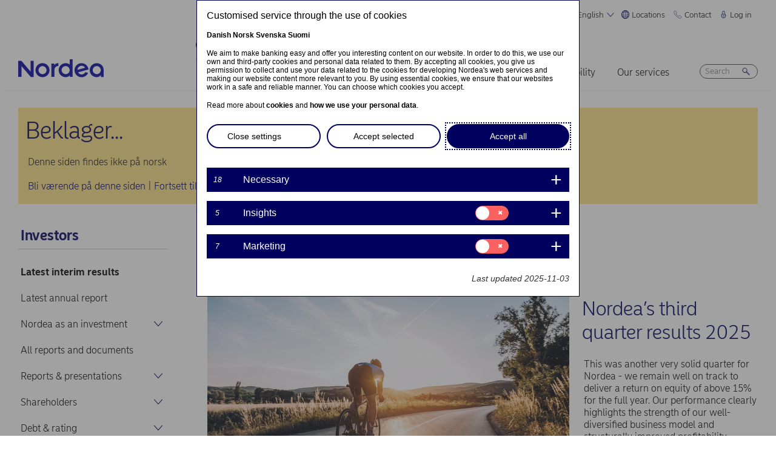

--- FILE ---
content_type: text/html; charset=UTF-8
request_url: https://www.nordea.com/en/investors/latest-interim-results?translation=nb
body_size: 38498
content:


<!DOCTYPE html>
<html lang="en" dir="ltr" prefix="content: http://purl.org/rss/1.0/modules/content/  dc: http://purl.org/dc/terms/  foaf: http://xmlns.com/foaf/0.1/  og: http://ogp.me/ns#  rdfs: http://www.w3.org/2000/01/rdf-schema#  schema: http://schema.org/  sioc: http://rdfs.org/sioc/ns#  sioct: http://rdfs.org/sioc/types#  skos: http://www.w3.org/2004/02/skos/core#  xsd: http://www.w3.org/2001/XMLSchema# ">
<head>
  <script>
    const isDarkMode = localStorage.getItem('dark_mode')
    if(isDarkMode && isDarkMode === 'enabled') {
      document.documentElement.dataset.colorScheme = 'color_scheme_dark'
    } else {
      document.documentElement.dataset.colorScheme = 'color_scheme_light'
    }
  </script>
  <meta charset="utf-8" />
<meta name="description" content="Nordea’s latest interim results, reports, presentations, webcasts and more." />
<link rel="canonical" href="https://www.nordea.com/en/investors/latest-interim-results" />
<link rel="image_src" href="https://www.nordea.com/sites/default/files/styles/olivero_hero/public/2025-10/q3-2025-restricted-use.jpg.webp?itok=TXx0WwUa" />
<meta property="og:site_name" content="Nordea" />
<meta property="og:url" content="https://www.nordea.com/en/investors/latest-interim-results" />
<meta property="og:title" content="Latest interim results" />
<meta property="og:description" content="Nordea’s latest interim results, reports, presentations, webcasts and more." />
<meta property="og:image" content="https://www.nordea.com/sites/default/files/styles/olivero_hero/public/2025-10/q3-2025-restricted-use.jpg.webp?itok=TXx0WwUa" />
<meta property="og:image:url" content="https://www.nordea.com/sites/default/files/styles/olivero_hero/public/2025-10/q3-2025-restricted-use.jpg.webp?itok=TXx0WwUa" />
<meta property="og:image:secure_url" content="https://www.nordea.com/sites/default/files/styles/olivero_hero/public/2025-10/q3-2025-restricted-use.jpg.webp?itok=TXx0WwUa" />
<meta name="Generator" content="Drupal 11 (https://www.drupal.org)" />
<meta name="MobileOptimized" content="width" />
<meta name="HandheldFriendly" content="true" />
<meta name="viewport" content="width=device-width, initial-scale=1.0" />
<noscript><link rel="stylesheet" href="/core/themes/claro/css/components/dropbutton-noscript.css?t6c35u" />
</noscript><noscript><link rel="stylesheet" href="/core/themes/claro/css/components/views-ui-noscript.css?t6c35u" />
</noscript><link rel="icon" href="/themes/custom/nordea_theme/favicon.ico" type="image/vnd.microsoft.icon" />
<link rel="alternate" hreflang="en" href="https://www.nordea.com/en/investors/latest-interim-results" />
<link rel="alternate" hreflang="da" href="https://www.nordea.com/da/investors/seneste-kvartalsresultat" />
<link rel="alternate" hreflang="nb" href="https://www.nordea.com/no/investors/siste-kvartalsresultater" />
<link rel="alternate" hreflang="fi" href="https://www.nordea.com/fi/investors/viimeisin-osavuosikatsaus" />
<link rel="alternate" hreflang="sv" href="https://www.nordea.com/sv/investors/senaste-kvartalsrapporten" />

    <title>Latest interim results | Nordea</title>
    <link rel="stylesheet" media="all" href="/sites/default/files/css/css_C6w4vfL1VApvXNUtX4ezZBmid1yHWMtwxtlMN3x3uCA.css?delta=0&amp;language=en&amp;theme=nordea_theme&amp;include=[base64]" />
<link rel="stylesheet" media="all" href="/sites/default/files/css/css_0r0EBbEuu-PE-rt7LP1yP52vhvAGg6BOEiAI7bRoES0.css?delta=1&amp;language=en&amp;theme=nordea_theme&amp;include=[base64]" />

      <script src="/sites/default/files/js/js_EeEaRFYQCvzZIvdYvYEGUcWIC4dg29So8j9EaP25S7o.js?scope=header&amp;delta=0&amp;language=en&amp;theme=nordea_theme&amp;include=[base64]"></script>

        <link rel="preload" href="/themes/custom/nordea_theme/fonts/NordeaSansLarge-300.woff2" as="font" type="font/woff2" crossorigin />
        <link rel="preload" href="/themes/custom/nordea_theme/fonts/NordeaSansLarge-500.woff2" as="font" type="font/woff2" crossorigin />
        <link rel="preload" href="/themes/custom/nordea_theme/fonts/NordeaSansLarge-700.woff2" as="font" type="font/woff2" crossorigin />
        <link rel="preload" href="/themes/custom/nordea_theme/fonts/NordeaSansLarge-900.woff2" as="font" type="font/woff2" crossorigin />

        <link rel="preload" href="/themes/custom/nordea_theme/fonts/NordeaSansSmall-300.woff2" as="font" type="font/woff2" crossorigin />
        <link rel="preload" href="/themes/custom/nordea_theme/fonts/NordeaSansSmall-300i.woff2" as="font" type="font/woff2" crossorigin />
        <link rel="preload" href="/themes/custom/nordea_theme/fonts/NordeaSansSmall-400.woff2" as="font" type="font/woff2" crossorigin />
        <link rel="preload" href="/themes/custom/nordea_theme/fonts/NordeaSansSmall-500.woff2" as="font" type="font/woff2" crossorigin />
        <link rel="preload" href="/themes/custom/nordea_theme/fonts/NordeaSansSmall-700.woff2" as="font" type="font/woff2" crossorigin />

        <meta name="color-scheme" content="dark light">

        <script>
          let wa_darkmode = isDarkMode && isDarkMode === 'enabled' ? 'true' : 'false';
          // var d_env = prod
          var utag_data = {
            wa_site_language: "en",
            wa_site_state: "prod",
            wa_site_version: "1.0",
            wa_article_tags: "",
            wa_article_author_name: "",
            wa_screen_type: "Content page",
            wa_screen_attribute_1: `Dark mode: ${wa_darkmode}`
          };
        </script>
                <script>(function(a,b,c,d){
            a='//tags.tiqcdn.com/utag/nordea/com-web/prod/utag.js';
            b=document;c='script';d=b.createElement(c);d.src=a;d.type='text/java'+c;d.async=true;
            a=b.getElementsByTagName(c)[0];a.parentNode.insertBefore(d,a);
          })();</script>
        <script>window.cookieReport = function () { var s = document.createElement("script");
            s.async = true; s.src = "//policy.cookiereports.com/453be2d1_panel-da-dk.js";
            var s2 = document.getElementsByTagName("script")[0]; s2.parentNode.insertBefore(s, s2); }</script>
                </head>
<body class="Content_page path-node page-node-type-page">
<a href="#app" class="visually-hidden focusable skip-link">
  Skip to main content
</a>

  <div class="page-wrapper dialog-off-canvas-main-canvas" data-off-canvas-main-canvas>
    



<div class="page">
            <nav class="page-nav" data-wa-region="header">
      <div class="page-nav-mobile" data-wa-component="menu">
            








  <div class="directory" data-wa-component="directory">
    <ul>
        <li class="language-select language-select-directory">
              <a href="#" aria-expanded="false" aria-controls="language-select" aria-label="English"> English
      <svg xmlns="http://www.w3.org/2000/svg" width="32" height="32" viewBox="0 0 32 32" aria-hidden="true">
        <path fill="currentcolor" fill-rule="nonzero" d="M16 24.71a1 1 0 00.75-.34l12-13.71a1 1 0 00-1.5-1.32L16 22.2 4.75 9.34a1 1 0 10-1.5 1.32l12 13.71a1 1 0 00.75.34z"></path>
      </svg>
    </a>
    <ul data-role="menu" id="language-select" aria-label="Language">
            <li>
        <a lang="da" href="/da/investors/seneste-kvartalsresultat">Dansk</a>
      </li>
            <li>
        <a lang="nb" href="/no/investors/siste-kvartalsresultater">Norsk</a>
      </li>
            <li>
        <a lang="fi" href="/fi/investors/viimeisin-osavuosikatsaus">Suomi</a>
      </li>
            <li>
        <a lang="sv" href="/sv/investors/senaste-kvartalsrapporten">Svenska</a>
      </li>
      </ul>
        </li>
                <li class="directory-item">
                <a href="#" aria-controls="locations-menu" aria-expanded="false">
        <span>
                                      <svg width="20" heoght="20" xmlns="http://www.w3.org/2000/svg" xml:space="preserve" viewBox="0 0 24 24"><path fill="currentColor" fill-rule="evenodd" d="M12 0c6.6 0 12 5.4 12 12s-5.4 12-12 12S0 18.6 0 12 5.4 0 12 0zm1.2 21.9c1.6-1.3 2.9-3 3.7-4.9h-4.4v4.9h.7zm-2.8 0c-1.6-1.3-2.8-3-3.6-4.9h4.8v5c-.5 0-.9 0-1.2-.1zM2 12c0 1.4.3 2.7.8 4h2.5c-.3-1.2-.5-2.4-.5-3.6V12H2zm0-1c.2-1.4.6-2.8 1.3-4H6c-.5 1.3-.9 2.6-1 4H2zm10.6-9-.1 4h3.7c-.9-1.6-2.1-3-3.6-4zm8 5c.7 1.2 1.2 2.6 1.4 4h-3.2c-.1-1.4-.5-2.7-1-4h2.8zm-2.8 4c-.1-1.4-.5-2.7-1.1-4h-4.2v4h5.3zm-6.3-8.9V6H7.7c.9-1.6 2.2-2.9 3.8-3.9zm0 4.9H7.2c-.6 1.2-1 2.6-1.2 4h5.5V7zm-5.1 9c-.4-1.2-.6-2.4-.6-3.6V12h5.6v4h-5zm6.1 0h4.7c.4-1.2.6-2.5.6-3.8V12h-5.4c.1 0 .1 4 .1 4zm6.4-3.9s0-.1 0 0L22 12c0 1.4-.3 2.7-.8 4h-2.9c.4-1.2.6-2.5.6-3.8v-.1zM20 6c-1.4-1.8-3.3-3.1-5.4-3.7 1.1 1.1 2.1 2.3 2.8 3.7H20zM4 6c1.4-1.8 3.3-3.1 5.5-3.7-1.2 1-2.2 2.3-3 3.7H4zm-.7 11c1.1 2 2.9 3.5 5 4.3-1.2-1.2-2-2.7-2.6-4.3H3.3zm17.4 0c-1.2 2.1-3.2 3.7-5.6 4.5 1.3-1.3 2.2-2.8 2.9-4.5h2.7z" clip-rule="evenodd"></path></svg>
                Locations
        <svg xmlns="http://www.w3.org/2000/svg" viewBox="0 0 32 32" class="close">
            <path fill="currentcolor" fill-rule="nonzero" d="M17.3 16l9.5 9.5a.92.92 0 010 1.3.92.92 0 01-1.3 0L16 17.3l-9.5 9.5a.92.92 0 01-1.3 0 .92.92 0 010-1.3l9.5-9.5-9.5-9.5a.93.93 0 011.3-1.3l9.5 9.5 9.5-9.5a.93.93 0 011.3 1.3L17.3 16z"></path>
          </svg>
        </span>
        </a>
            <ul class="directory-submenu" id="locations-menu" style="--items-with-list-count:                                                             3
;">
                <li class="">
                  <h2>
          <a  title="Find us here" href="/en/about-us/contact/find-us-here" >
            Find us here
                      </a>
        </h2>
              <ul class="directory-submenu" id="" style="--items-with-list-count:                               0
;">
                <li class="">
                            <a  title="Map of offices" href="/en/about-us/contact/find-us-here" >
            Map of offices
                      </a>
                    </li>

                <li class="">
                            <a  title="Bank branches" href="/en/about-us/contact/find-us-here#branch" >
            Bank branches
                      </a>
                    </li>

                <li class="">
                            <a  title="Corporate branches" href="/en/our-services/international-corporate-branches" >
            Corporate branches
                      </a>
                    </li>

                <li class="">
                            <a  title="Our markets" href="/en/about-us/who-are-we/our-markets" >
            Our markets
                      </a>
                    </li>

          </ul>
  
            </li>

                <li class="">
                  <h2>
          <a  title="Customer websites" href="/en/about-us/contact/websites" >
            Customer websites
                      </a>
        </h2>
              <ul class="directory-submenu" id="" style="--items-with-list-count:                               0
;">
                <li class="">
                            <a  title="Denmark" href="https://www.nordea.dk/" target="_blank">
            Denmark
                            <span class="link-blank">
  <svg xmlns="http://www.w3.org/2000/svg" viewBox="0 0 13.9 11.9" role="img" aria-labelledby="692221780">
    <title id="692221780">(Opens in new window)</title>
    <path fill="currentColor" d="M7 4.3H1.4v6.1h8.3V6.6L11 5.2v5.7s-.3.9-.9.9H0v-9h8.4L7 4.3z"/>
    <path fill="currentColor" d="m5.7 6.6 1.5 1.5 4.6-4.5V8l2.1-2V0H7.7L5.8 2l4.5-.1"/>
  </svg>
</span>
                      </a>
                    </li>

                <li class="">
                            <a  title="Finland" href="https://www.nordea.fi/" target="_blank">
            Finland
                            <span class="link-blank">
  <svg xmlns="http://www.w3.org/2000/svg" viewBox="0 0 13.9 11.9" role="img" aria-labelledby="1868338691">
    <title id="1868338691">(Opens in new window)</title>
    <path fill="currentColor" d="M7 4.3H1.4v6.1h8.3V6.6L11 5.2v5.7s-.3.9-.9.9H0v-9h8.4L7 4.3z"/>
    <path fill="currentColor" d="m5.7 6.6 1.5 1.5 4.6-4.5V8l2.1-2V0H7.7L5.8 2l4.5-.1"/>
  </svg>
</span>
                      </a>
                    </li>

                <li class="">
                            <a  title="Norway" href="https://www.nordea.no/" target="_blank">
            Norway
                            <span class="link-blank">
  <svg xmlns="http://www.w3.org/2000/svg" viewBox="0 0 13.9 11.9" role="img" aria-labelledby="125651737">
    <title id="125651737">(Opens in new window)</title>
    <path fill="currentColor" d="M7 4.3H1.4v6.1h8.3V6.6L11 5.2v5.7s-.3.9-.9.9H0v-9h8.4L7 4.3z"/>
    <path fill="currentColor" d="m5.7 6.6 1.5 1.5 4.6-4.5V8l2.1-2V0H7.7L5.8 2l4.5-.1"/>
  </svg>
</span>
                      </a>
                    </li>

                <li class="">
                            <a  title="Sweden" href="https://www.nordea.se/" target="_blank">
            Sweden
                            <span class="link-blank">
  <svg xmlns="http://www.w3.org/2000/svg" viewBox="0 0 13.9 11.9" role="img" aria-labelledby="489511903">
    <title id="489511903">(Opens in new window)</title>
    <path fill="currentColor" d="M7 4.3H1.4v6.1h8.3V6.6L11 5.2v5.7s-.3.9-.9.9H0v-9h8.4L7 4.3z"/>
    <path fill="currentColor" d="m5.7 6.6 1.5 1.5 4.6-4.5V8l2.1-2V0H7.7L5.8 2l4.5-.1"/>
  </svg>
</span>
                      </a>
                    </li>

          </ul>
  
            </li>

                <li class="">
                  <h2>
          <a  title="Other Nordea websites" href="/en/about-us/contact/websites" >
            Other Nordea websites
                      </a>
        </h2>
              <ul class="directory-submenu" id="" style="--items-with-list-count:                         0
;">
                <li class="">
                            <a  title="Nordea Asset Management" href="https://www.nordeaassetmanagement.com/" target="_blank">
            Nordea Asset Management
                            <span class="link-blank">
  <svg xmlns="http://www.w3.org/2000/svg" viewBox="0 0 13.9 11.9" role="img" aria-labelledby="990825348">
    <title id="990825348">(Opens in new window)</title>
    <path fill="currentColor" d="M7 4.3H1.4v6.1h8.3V6.6L11 5.2v5.7s-.3.9-.9.9H0v-9h8.4L7 4.3z"/>
    <path fill="currentColor" d="m5.7 6.6 1.5 1.5 4.6-4.5V8l2.1-2V0H7.7L5.8 2l4.5-.1"/>
  </svg>
</span>
                      </a>
                    </li>

                <li class="">
                            <a  title="Nordea Funds" href="https://www.nordeafunds.com/en" target="_blank">
            Nordea Funds
                            <span class="link-blank">
  <svg xmlns="http://www.w3.org/2000/svg" viewBox="0 0 13.9 11.9" role="img" aria-labelledby="436150538">
    <title id="436150538">(Opens in new window)</title>
    <path fill="currentColor" d="M7 4.3H1.4v6.1h8.3V6.6L11 5.2v5.7s-.3.9-.9.9H0v-9h8.4L7 4.3z"/>
    <path fill="currentColor" d="m5.7 6.6 1.5 1.5 4.6-4.5V8l2.1-2V0H7.7L5.8 2l4.5-.1"/>
  </svg>
</span>
                      </a>
                    </li>

                <li class="">
                            <a  title="All Nordea websites" href="/en/about-us/contact/websites" >
            All Nordea websites
                      </a>
                    </li>

          </ul>
  
            </li>

                <li class="">
                            <h2>
                  <a  title="More locations" href="/en/about-us/contact/find-us-here" >
            More locations
                      </a>
                  </h2>
                    </li>

          </ul>
  
      </li>

                <li class="directory-item">
                <a href="#" aria-controls="contact-menu" aria-expanded="false">
        <span>
                                      <svg width="20" height="20" xmlns="http://www.w3.org/2000/svg" viewBox="0 0 24 24">
  <path d="M22.3 20.1c.1-.2.2-.4.2-.7 0-.4-.2-.8-.5-1.1-.2-.1-3.6-2.5-4-2.8-.2-.1-.5-.2-.8-.2-.3 0-.6.1-.8.3l-1 .8c-.3.2-.7.4-1.2.4-.6 0-1.1-.2-1.4-.6l-5-5c-.4-.4-.6-.9-.6-1.4 0-.4.1-.9.4-1.2l.8-1c.2-.2.3-.5.3-.8 0-.3-.1-.5-.2-.8-.3-.4-2.7-3.8-2.9-4-.2-.3-.6-.5-1-.5-.3 0-.5.1-.7.2-.2.1-1.1.7-1.4 1-.6.5-1 1.2-1 2.1 0 0-.4 5.2 6.2 11.6 6.4 6.6 11.6 6.2 11.6 6.2.8 0 1.6-.4 2.1-1 .2-.4.8-1.3.9-1.5z" fill="none" stroke="currentColor" stroke-miterlimit="10"></path>
</svg>
                Contact
        <svg xmlns="http://www.w3.org/2000/svg" viewBox="0 0 32 32" class="close">
            <path fill="currentcolor" fill-rule="nonzero" d="M17.3 16l9.5 9.5a.92.92 0 010 1.3.92.92 0 01-1.3 0L16 17.3l-9.5 9.5a.92.92 0 01-1.3 0 .92.92 0 010-1.3l9.5-9.5-9.5-9.5a.93.93 0 011.3-1.3l9.5 9.5 9.5-9.5a.93.93 0 011.3 1.3L17.3 16z"></path>
          </svg>
        </span>
        </a>
            <ul class="directory-submenu" id="contact-menu" style="--items-with-list-count:                                                             3
;">
                <li class="">
                  <h2>
          <a  title="Personal banking in" href="/en/about-us/contact-us" >
            Personal banking in
                      </a>
        </h2>
              <ul class="directory-submenu" id="" style="--items-with-list-count:                               0
;">
                <li class="">
                            <a class="popup-link" title="Denmark" href="/en/contact-us-pop-up-page-personal-en-da" >
            Denmark
                      </a>
                    </li>

                <li class="">
                            <a class="popup-link" title="Finland" href="/en/contact-us-pop-up-page-personal-en-fi" >
            Finland
                      </a>
                    </li>

                <li class="">
                            <a class="popup-link" title="Norway" href="/en/contact-us-pop-up-page-personal-en-no" >
            Norway
                      </a>
                    </li>

                <li class="">
                            <a class="popup-link" title="Sweden" href="/en/contact-us-pop-up-page-personal-en-se" >
            Sweden
                      </a>
                    </li>

          </ul>
  
            </li>

                <li class="">
                  <h2>
          <a  title="Business banking in" href="/en/about-us/contact-us" >
            Business banking in
                      </a>
        </h2>
              <ul class="directory-submenu" id="" style="--items-with-list-count:                               0
;">
                <li class="">
                            <a class="popup-link" title="Denmark" href="/en/contact-us-pop-up-page-business-en-da" >
            Denmark
                      </a>
                    </li>

                <li class="">
                            <a class="popup-link" title="Finland" href="/en/contact-us-pop-up-page-business-en-fi" >
            Finland
                      </a>
                    </li>

                <li class="">
                            <a class="popup-link" title="Norway" href="/en/contact-us-pop-up-page-business-en-no" >
            Norway
                      </a>
                    </li>

                <li class="">
                            <a class="popup-link" title="Sweden" href="/en/contact-us-pop-up-page-business-en-se" >
            Sweden
                      </a>
                    </li>

          </ul>
  
            </li>

                <li class="">
                  <h2>
          <a  title="Contact details for" href="/en/about-us/contact-us" >
            Contact details for
                      </a>
        </h2>
              <ul class="directory-submenu" id="" style="--items-with-list-count:                               0
;">
                <li class="">
                            <a  title="Press contacts" href="/en/news-insights/press-room/press-contacts" >
            Press contacts
                      </a>
                    </li>

                <li class="">
                            <a  title="Investor relations" href="/en/investors/contact-investor-relations" >
            Investor relations
                      </a>
                    </li>

                <li class="">
                            <a  title="Customer service" href="/en/about-us/contact-us#customer-service" >
            Customer service
                      </a>
                    </li>

                <li class="">
                            <a  title="Feedback &amp; complaints" href="/en/about-us/contact-us#complaint" >
            Feedback &amp; complaints
                      </a>
                    </li>

          </ul>
  
            </li>

                <li class="">
                            <h2>
                  <a  title="More contact options" href="/en/about-us/contact-us" >
            More contact options
                      </a>
                  </h2>
                    </li>

          </ul>
  
      </li>

                <li class="directory-item">
                <a href="#" aria-controls="log-in-menu" aria-expanded="false">
        <span>
                                      <svg width="20" height="20" xmlns="http://www.w3.org/2000/svg" viewBox="0 0 32 32">
  <path d="M24.2 14.8c-.5-.5-1.2-.8-1.9-.8H21V6.9C21 4.2 18.8 2 16.1 2h-.2C13.2 2 11 4.2 11 6.9V14H9.7c-.7 0-1.4.3-1.9.8S7 16 7 16.8v4.9c0 1.9.7 3.8 2.1 5.2 1.4 1.4 3.2 2.2 5.1 2.2h3.6c1.9 0 3.8-.8 5.1-2.2 1.4-1.4 2.1-3.3 2.1-5.2v-4.9c0-.8-.3-1.5-.8-2zM13 14V6.9C13 5.3 14.3 4 15.9 4h.2C17.7 4 19 5.3 19 6.9V14h-6zm10 7.6v-4.9c0-.4-.3-.8-.7-.8H9.7c-.2 0-.4.1-.5.2s-.2.5-.2.7v4.9c0 2.9 2.3 5.3 5.2 5.4h3.6c1.4 0 2.7-.6 3.7-1.6 1-1.1 1.5-2.5 1.5-3.9zM16 18c1.4-.1 2.6.9 2.8 2.3s-.9 2.6-2.3 2.8v1.5c0 .3-.2.5-.5.5s-.5-.2-.5-.5V23c-1.4-.1-2.4-1.4-2.3-2.8s1.4-2.3 2.8-2.2zm0 4c.8 0 1.5-.7 1.5-1.5S16.8 19 16 19s-1.5.7-1.5 1.5.7 1.5 1.5 1.5z" fill-rule="evenodd" clip-rule="evenodd" fill="currentcolor"></path>
</svg>
                Log in
        <svg xmlns="http://www.w3.org/2000/svg" viewBox="0 0 32 32" class="close">
            <path fill="currentcolor" fill-rule="nonzero" d="M17.3 16l9.5 9.5a.92.92 0 010 1.3.92.92 0 01-1.3 0L16 17.3l-9.5 9.5a.92.92 0 01-1.3 0 .92.92 0 010-1.3l9.5-9.5-9.5-9.5a.93.93 0 011.3-1.3l9.5 9.5 9.5-9.5a.93.93 0 011.3 1.3L17.3 16z"></path>
          </svg>
        </span>
        </a>
            <ul class="directory-submenu" id="log-in-menu" style="--items-with-list-count:                                                             3
;">
                <li class="">
                  <h2>
          <a  title="Log on to personal netbank" href="/en/log-in" >
            Log on to personal netbank
                      </a>
        </h2>
              <ul class="directory-submenu" id="" style="--items-with-list-count:                               0
;">
                <li class="">
                            <a  title="Denmark" href="https://netbank.nordea.dk/#!/" target="_blank">
            Denmark
                            <span class="link-blank">
  <svg xmlns="http://www.w3.org/2000/svg" viewBox="0 0 13.9 11.9" role="img" aria-labelledby="1740839585">
    <title id="1740839585">(Opens in new window)</title>
    <path fill="currentColor" d="M7 4.3H1.4v6.1h8.3V6.6L11 5.2v5.7s-.3.9-.9.9H0v-9h8.4L7 4.3z"/>
    <path fill="currentColor" d="m5.7 6.6 1.5 1.5 4.6-4.5V8l2.1-2V0H7.7L5.8 2l4.5-.1"/>
  </svg>
</span>
                      </a>
                    </li>

                <li class="">
                            <a  title="Finland" href="https://netbank.nordea.fi/#!/" target="_blank">
            Finland
                            <span class="link-blank">
  <svg xmlns="http://www.w3.org/2000/svg" viewBox="0 0 13.9 11.9" role="img" aria-labelledby="446930044">
    <title id="446930044">(Opens in new window)</title>
    <path fill="currentColor" d="M7 4.3H1.4v6.1h8.3V6.6L11 5.2v5.7s-.3.9-.9.9H0v-9h8.4L7 4.3z"/>
    <path fill="currentColor" d="m5.7 6.6 1.5 1.5 4.6-4.5V8l2.1-2V0H7.7L5.8 2l4.5-.1"/>
  </svg>
</span>
                      </a>
                    </li>

                <li class="">
                            <a  title="Norway" href="https://netbank.nordea.no/login/" target="_blank">
            Norway
                            <span class="link-blank">
  <svg xmlns="http://www.w3.org/2000/svg" viewBox="0 0 13.9 11.9" role="img" aria-labelledby="2019643706">
    <title id="2019643706">(Opens in new window)</title>
    <path fill="currentColor" d="M7 4.3H1.4v6.1h8.3V6.6L11 5.2v5.7s-.3.9-.9.9H0v-9h8.4L7 4.3z"/>
    <path fill="currentColor" d="m5.7 6.6 1.5 1.5 4.6-4.5V8l2.1-2V0H7.7L5.8 2l4.5-.1"/>
  </svg>
</span>
                      </a>
                    </li>

                <li class="">
                            <a  title="Sweden" href="https://netbank.nordea.se/#!/" target="_blank">
            Sweden
                            <span class="link-blank">
  <svg xmlns="http://www.w3.org/2000/svg" viewBox="0 0 13.9 11.9" role="img" aria-labelledby="2023540460">
    <title id="2023540460">(Opens in new window)</title>
    <path fill="currentColor" d="M7 4.3H1.4v6.1h8.3V6.6L11 5.2v5.7s-.3.9-.9.9H0v-9h8.4L7 4.3z"/>
    <path fill="currentColor" d="m5.7 6.6 1.5 1.5 4.6-4.5V8l2.1-2V0H7.7L5.8 2l4.5-.1"/>
  </svg>
</span>
                      </a>
                    </li>

          </ul>
  
            </li>

                <li class="">
                  <h2>
          <a  title="Log on to Business netbank" href="/en/log-in" >
            Log on to Business netbank
                      </a>
        </h2>
              <ul class="directory-submenu" id="" style="--items-with-list-count:                               0
;">
                <li class="">
                            <a  title="Denmark" href="https://corporate.nordea.dk/#!/" target="_blank">
            Denmark
                            <span class="link-blank">
  <svg xmlns="http://www.w3.org/2000/svg" viewBox="0 0 13.9 11.9" role="img" aria-labelledby="362081392">
    <title id="362081392">(Opens in new window)</title>
    <path fill="currentColor" d="M7 4.3H1.4v6.1h8.3V6.6L11 5.2v5.7s-.3.9-.9.9H0v-9h8.4L7 4.3z"/>
    <path fill="currentColor" d="m5.7 6.6 1.5 1.5 4.6-4.5V8l2.1-2V0H7.7L5.8 2l4.5-.1"/>
  </svg>
</span>
                      </a>
                    </li>

                <li class="">
                            <a  title="Finland" href="https://corporate.nordea.fi/#!/" target="_blank">
            Finland
                            <span class="link-blank">
  <svg xmlns="http://www.w3.org/2000/svg" viewBox="0 0 13.9 11.9" role="img" aria-labelledby="1275764851">
    <title id="1275764851">(Opens in new window)</title>
    <path fill="currentColor" d="M7 4.3H1.4v6.1h8.3V6.6L11 5.2v5.7s-.3.9-.9.9H0v-9h8.4L7 4.3z"/>
    <path fill="currentColor" d="m5.7 6.6 1.5 1.5 4.6-4.5V8l2.1-2V0H7.7L5.8 2l4.5-.1"/>
  </svg>
</span>
                      </a>
                    </li>

                <li class="">
                            <a  title="Norway" href="https://corporate.nordea.no/login/" target="_blank">
            Norway
                            <span class="link-blank">
  <svg xmlns="http://www.w3.org/2000/svg" viewBox="0 0 13.9 11.9" role="img" aria-labelledby="194935515">
    <title id="194935515">(Opens in new window)</title>
    <path fill="currentColor" d="M7 4.3H1.4v6.1h8.3V6.6L11 5.2v5.7s-.3.9-.9.9H0v-9h8.4L7 4.3z"/>
    <path fill="currentColor" d="m5.7 6.6 1.5 1.5 4.6-4.5V8l2.1-2V0H7.7L5.8 2l4.5-.1"/>
  </svg>
</span>
                      </a>
                    </li>

                <li class="">
                            <a  title="Sweden" href="https://corporate.nordea.se/#!/" target="_blank">
            Sweden
                            <span class="link-blank">
  <svg xmlns="http://www.w3.org/2000/svg" viewBox="0 0 13.9 11.9" role="img" aria-labelledby="1396741251">
    <title id="1396741251">(Opens in new window)</title>
    <path fill="currentColor" d="M7 4.3H1.4v6.1h8.3V6.6L11 5.2v5.7s-.3.9-.9.9H0v-9h8.4L7 4.3z"/>
    <path fill="currentColor" d="m5.7 6.6 1.5 1.5 4.6-4.5V8l2.1-2V0H7.7L5.8 2l4.5-.1"/>
  </svg>
</span>
                      </a>
                    </li>

          </ul>
  
            </li>

                <li class="">
                  <h2>
          <a  title="Log on to the corporate netbank" href="/en/log-in" >
            Log on to the corporate netbank
                      </a>
        </h2>
              <ul class="directory-submenu" id="" style="--items-with-list-count:                   0
;">
                <li class="">
                            <a  title="Nordea corporate" href="https://corporate.nordea.com/" target="_blank">
            Nordea corporate
                            <span class="link-blank">
  <svg xmlns="http://www.w3.org/2000/svg" viewBox="0 0 13.9 11.9" role="img" aria-labelledby="1891171766">
    <title id="1891171766">(Opens in new window)</title>
    <path fill="currentColor" d="M7 4.3H1.4v6.1h8.3V6.6L11 5.2v5.7s-.3.9-.9.9H0v-9h8.4L7 4.3z"/>
    <path fill="currentColor" d="m5.7 6.6 1.5 1.5 4.6-4.5V8l2.1-2V0H7.7L5.8 2l4.5-.1"/>
  </svg>
</span>
                      </a>
                    </li>

                <li class="">
                            <a  title="Corporate netbank" href="https://solo.nordea.com/nsc/engine?language=sv&amp;country=SE" target="_blank">
            Corporate netbank
                            <span class="link-blank">
  <svg xmlns="http://www.w3.org/2000/svg" viewBox="0 0 13.9 11.9" role="img" aria-labelledby="1424892768">
    <title id="1424892768">(Opens in new window)</title>
    <path fill="currentColor" d="M7 4.3H1.4v6.1h8.3V6.6L11 5.2v5.7s-.3.9-.9.9H0v-9h8.4L7 4.3z"/>
    <path fill="currentColor" d="m5.7 6.6 1.5 1.5 4.6-4.5V8l2.1-2V0H7.7L5.8 2l4.5-.1"/>
  </svg>
</span>
                      </a>
                    </li>

          </ul>
  
            </li>

                <li class="">
                            <h2>
                  <a  title="More log in options" href="/en/log-in" >
            More log in options
                      </a>
                  </h2>
                    </li>

          </ul>
  
      </li>

            <li class="toggle-dark-mode only-desktop">
        <button type="button" class="dark-mode-button">
  <span class="toggle-slider"></span>

  <span class="sr-only" data-mode="light">Enable light mode</span>
  <span class="sr-only" data-mode="dark">Enable dark mode</span>

  <span aria-hidden="true" data-mode="dark" class="toggle-label">
    Dark
    <svg xmlns="http://www.w3.org/2000/svg" fill="none" viewBox="0 0 9 9" aria-hidden="true">
      <path fill="currentColor" fill-rule="evenodd" d="M.1696 4.6013c0-2.407 1.98-4.383 4.4153-4.383.0762 0 .1564.0115.2063.0187l.0087.0012c.0643.0092.092.0124.108.0124a.3787.3787 0 0 1 .1892.7067c-.72.4154-1.1991 1.2255-1.1991 2.1262 0 1.3732 1.1221 2.4953 2.4953 2.4953.7303 0 1.4032-.3081 1.8814-.8426a.3787.3787 0 0 1 .6592.2885C8.7217 7.2534 6.847 8.9842 4.5526 8.9842c-2.405 0-4.383-1.9779-4.383-4.383Zm3.681-3.5519C2.1818 1.3894.927 2.8634.927 4.6012c0 1.9868 1.6389 3.6256 3.6256 3.6256 1.542 0 2.8508-.9406 3.3857-2.276a3.265 3.265 0 0 1-1.545.3854c-1.7915 0-3.2527-1.4612-3.2527-3.2527 0-.7591.2623-1.4745.71-2.034Z" clip-rule="evenodd"/>
    </svg>
  </span>

  <span aria-hidden="true" data-mode="light" class="toggle-label">
    Light
    <svg xmlns="http://www.w3.org/2000/svg" fill="none" viewBox="0 0 13 12" aria-hidden="true">
      <path fill="currentColor" d="M5.9356 11.5738a.2572.2572 0 1 0 .5144 0V10.087a.2572.2572 0 0 0-.5144 0v1.4868ZM10.0128 10.0992a.2572.2572 0 0 0 .3637-.3638L9.3249 8.6838a.2572.2572 0 0 0-.3637.3637l1.0516 1.0517ZM2.0112 9.7356a.2572.2572 0 1 0 .364.3634L3.425 9.0474a.2572.2572 0 1 0-.364-.3634L2.0112 9.7356ZM11.8512 6.1726a.2572.2572 0 0 0 0-.5144h-1.4868a.2572.2572 0 1 0 0 .5144h1.4868ZM2.0211 6.1726a.2572.2572 0 1 0 0-.5144H.5345a.2572.2572 0 1 0 0 .5144h1.4866ZM8.9611 2.7835a.2572.2572 0 0 0 .3638.3637l1.0516-1.0518a.2573.2573 0 0 0-.3637-.3637L8.9611 2.7835ZM3.0606 3.147a.2572.2572 0 0 0 .3641-.3633L2.375 1.7319a.2572.2572 0 1 0-.364.3633L3.0606 3.147ZM5.9356 1.7438a.2572.2572 0 0 0 .5144 0V.2572a.2572.2572 0 0 0-.5144 0v1.4866Z"/>
      <path fill="currentColor" fill-rule="evenodd" d="M6.1927 9.0019c1.7047 0 3.0865-1.3818 3.0865-3.0862 0-1.7047-1.3818-3.0865-3.0863-3.0865-1.7046 0-3.0864 1.3818-3.0864 3.0863 0 1.7046 1.3818 3.0864 3.0862 3.0864Zm2.0577-3.0862c0 1.1361-.9211 2.0574-2.0577 2.0574-1.1362 0-2.0574-.9212-2.0574-2.0576 0-1.1364.9212-2.0575 2.0576-2.0575 1.1363 0 2.0575.9211 2.0575 2.0577Z" clip-rule="evenodd"/>
    </svg>
  </span>
</button>




  <div class="disclaimer" id="darkmode-disclaimer"  aria-labelledby="darkmode-title">
          <h2>Select site theme</h2>
              <p>As every website has a carbon footprint we want to make you able to contribute to a more sustainable experience by viewing ours in dark mode. It will reduce the screen power and carbon emissions generated by your visit.</p><p><a href="/node/14014" data-entity-type="node" data-entity-uuid="8acb145c-f01c-4898-951e-d0e95086db37" data-entity-substitution="canonical">More about our work to lower emission here</a></p>
      </div>


      </li>
    </ul>
  </div>

    
  
      
      
<a href="/en" class="logo" tabindex="0">
  <svg xmlns="http://www.w3.org/2000/svg" viewBox="0 0 136 29" width="136" height="29" fill="inherit" role="img" aria-labelledby="a11y-nav-logo-title-mob">
    <title id="a11y-nav-logo-title-mob">Nordea</title>
    <path d="M124.1 6.2c-5.5.4-9.9 4.9-10.3 10.4-.4 6.5 4.7 11.9 11.1 11.9 2.3 0 5.4-1.2 6.8-3.6v3.3h4.3V17.6c.2-7-5.4-11.9-11.9-11.4zm7.3 11.4c-.2 3.7-3.4 6.5-7.2 6-2.9-.4-5.2-2.7-5.6-5.6-.4-3.9 2.6-7.2 6.4-7.2 3.4 0 6.2 2.7 6.4 6.1v.7zM100.5 6.2c-5.9.2-10.9 4.7-10.9 11.3 0 6 4.9 11.1 11.2 11.1 4.4 0 8.7-2.6 10.4-6.9l-4.3-1.3c-.8 1.8-2.7 3.3-4.8 3.7-3 .6-5.8-1.3-6.9-3.3l16.7-4.6c-.5-4.4-4.3-10.2-11.4-10zm-6.2 10.6c0-2.3 1.4-5 4.4-6.1 3.4-1.3 6.4.4 7.7 2.8l-12.1 3.3zM63.8 10.7V6.1c-4.2 0-5.6 2.1-6.3 3.2V6.8h-4.8V28.1h4.9V17.6c0-4.8 2.8-6.7 6.2-6.9zM19.7 19.6L5.1 2.4h-5v25.7h5.2V10.9l14.8 17.3h4.5V2.4h-4.9zM86.7.1h-4.6v8.4c-1.1-1.4-4.5-2.6-7.4-2.3-5.5.4-9.9 4.9-10.3 10.4-.4 6.5 4.7 11.9 11.1 11.9 2.4 0 5.7-1.1 6.8-3.2v2.8h4.3V17.5v-.2-.2l.1-17zm-4.8 17.5c-.2 3.7-3.4 6.5-7.2 6-2.9-.4-5.2-2.7-5.6-5.6-.4-3.9 2.6-7.2 6.4-7.2 3.4 0 6.2 2.7 6.4 6.1v.7zM38.7 6.1c-6.2 0-11.2 5-11.2 11.2s5 11.2 11.2 11.2 11.2-5 11.2-11.2c-.1-6.2-5.1-11.2-11.2-11.2zm0 17.6c-3.5 0-6.4-2.9-6.4-6.4s2.9-6.4 6.4-6.4 6.4 2.9 6.4 6.4c0 3.6-2.9 6.4-6.4 6.4z" class="st0">
    </path>
  </svg>
</a>

        
  <label for="language-selector-mobile">en <svg fill="currentColor" width="9" class="toggleicon" xmlns="http://www.w3.org/2000/svg" viewBox="0 0 22 32.5"><path d="M11 5.2l8.4 8.4L22 11 11 0 0 11l2.6 2.6zM11 27.7l-8.4-7.8L0 22.3l11 10.2 11-10.2-2.6-2.4z"></path></svg></label>
        <select id="language-selector-mobile" aria-label="Language" class="mobile-language">
          <option value="/en/investors/latest-interim-results?translation=0">English</option>
          <option value="/da/investors/seneste-kvartalsresultat">Dansk</option>
          <option value="/no/investors/siste-kvartalsresultater">Norsk</option>
          <option value="/fi/investors/viimeisin-osavuosikatsaus">Suomi</option>
          <option value="/sv/investors/senaste-kvartalsrapporten">Svenska</option>
      </select>
<div data-level="1" class="search-menu-mobile menu-list">
  <!--
      SEARCH BUTTON
  -->
  <a href="#" aria-expanded="false" aria-controls="mob-search-00" tabindex="0" class="search menu-list-item" aria-label="Search">
    <svg xmlns="http://www.w3.org/2000/svg" viewBox="0 0 32 32" class="open">
      <path fill="currentcolor" d="M28.43 24.65h-.04A2 2 0 0127 28a2 2 0 01-1.32-.57l-7.14-7.14a2 2 0 01-.54-1.64 8.1 8.1 0 111.65-1.71 2.06 2.06 0 01.26 0 1.92 1.92 0 011.38.58l7.14 7.13zm-15.3-6.39a6.14 6.14 0 006.12-6.13 6.13 6.13 0 10-6.12 6.13zm14.31 8.18a.59.59 0 000-.8l-7.14-7.13a.52.52 0 00-.39-.17.55.55 0 00-.4.17.57.57 0 000 .79l7.14 7.14a.54.54 0 00.39.16.58.58 0 00.4-.16z"></path>
    </svg>
    <svg xmlns="http://www.w3.org/2000/svg" viewBox="0 0 32 32" class="close">
      <path fill="currentcolor" fill-rule="nonzero" d="M17.3 16l9.5 9.5a.92.92 0 010 1.3.92.92 0 01-1.3 0L16 17.3l-9.5 9.5a.92.92 0 01-1.3 0 .92.92 0 010-1.3l9.5-9.5-9.5-9.5a.93.93 0 011.3-1.3l9.5 9.5 9.5-9.5a.93.93 0 011.3 1.3L17.3 16z"></path>
    </svg>
  </a>

  <!--
      OFF-CANVAS CONTAINER
  -->
   <div class="off-canvas">
    <div data-level="2" label="Nordea.com" class="mob nav menu-list" id="mob-search-00" aria-hidden="true">
      <p class="header">Search</p>
      <form role="search" method="get" action="/en/search">
        <input aria-label="Search" type="search" placeholder="Search" name="s" id="search-mobile" autocomplete="off" tabindex="-1" data-np-checked="1">
        <button type="submit" value="Search" aria-label="Search" tabindex="-1">
          <svg xmlns="http://www.w3.org/2000/svg" width="32" height="32" viewBox="0 0 32 32" aria-hidden="true">
            <path fill="currentcolor" fill-rule="nonzero" d="M28.43 24.65h-.04A2 2 0 0127 28a2 2 0 01-1.32-.57l-7.14-7.14a2 2 0 01-.54-1.64 8.1 8.1 0 111.65-1.71h.26c.52 0 1.02.2 1.38.58l7.14 7.13zm-15.3-6.39a6.14 6.14 0 10-.04-12.28 6.14 6.14 0 00.04 12.28zm14.31 8.18c.2-.23.2-.57 0-.8l-7.14-7.13a.52.52 0 00-.39-.17c-.15 0-.3.06-.4.17a.57.57 0 000 .79l7.14 7.14c.1.1.24.16.39.16.15 0 .3-.06.4-.16z"></path>
          </svg>
        </button>
      </form>
    </div>
  </div>
</div>

<div data-level="1" class="menu-list">
  <!--
      HAMBURGER BUTTON
  -->
  <a href="#" aria-expanded="false" aria-controls="mob-00" tabindex="0" class="menu menu-list-item">
    <span>Menu</span>
    <svg xmlns="http://www.w3.org/2000/svg" viewBox="0 0 32 32" class="open">
      <path fill="currentcolor" fill-rule="nonzero" d="M28 23a1 1 0 010 2H4a1 1 0 010-2h24zm0-8a1 1 0 010 2H4a1 1 0 010-2h24zm0-8a1 1 0 010 2H4a1 1 0 110-2h24z"></path>
    </svg>
    <svg xmlns="http://www.w3.org/2000/svg" viewBox="0 0 32 32" class="close">
      <path fill="currentcolor" fill-rule="nonzero" d="M17.3 16l9.5 9.5a.92.92 0 010 1.3.92.92 0 01-1.3 0L16 17.3l-9.5 9.5a.92.92 0 01-1.3 0 .92.92 0 010-1.3l9.5-9.5-9.5-9.5a.93.93 0 011.3-1.3l9.5 9.5 9.5-9.5a.93.93 0 011.3 1.3L17.3 16z"></path>
    </svg>
  </a>

  <!--
      OFF-CANVAS CONTAINER
  -->
  <div class="off-canvas">
    <div class="menu-wrapper">

      <a href="/en" class="logo-desktop" tabindex="0">
        <svg xmlns="http://www.w3.org/2000/svg" viewBox="0 0 136 29" width="136" height="29" fill="inherit" role="img" aria-labelledby="a11y-nav-logo-title-mob">
          <title id="a11y-nav-logo-title-mob">Nordea</title>
          <path d="M124.1 6.2c-5.5.4-9.9 4.9-10.3 10.4-.4 6.5 4.7 11.9 11.1 11.9 2.3 0 5.4-1.2 6.8-3.6v3.3h4.3V17.6c.2-7-5.4-11.9-11.9-11.4zm7.3 11.4c-.2 3.7-3.4 6.5-7.2 6-2.9-.4-5.2-2.7-5.6-5.6-.4-3.9 2.6-7.2 6.4-7.2 3.4 0 6.2 2.7 6.4 6.1v.7zM100.5 6.2c-5.9.2-10.9 4.7-10.9 11.3 0 6 4.9 11.1 11.2 11.1 4.4 0 8.7-2.6 10.4-6.9l-4.3-1.3c-.8 1.8-2.7 3.3-4.8 3.7-3 .6-5.8-1.3-6.9-3.3l16.7-4.6c-.5-4.4-4.3-10.2-11.4-10zm-6.2 10.6c0-2.3 1.4-5 4.4-6.1 3.4-1.3 6.4.4 7.7 2.8l-12.1 3.3zM63.8 10.7V6.1c-4.2 0-5.6 2.1-6.3 3.2V6.8h-4.8V28.1h4.9V17.6c0-4.8 2.8-6.7 6.2-6.9zM19.7 19.6L5.1 2.4h-5v25.7h5.2V10.9l14.8 17.3h4.5V2.4h-4.9zM86.7.1h-4.6v8.4c-1.1-1.4-4.5-2.6-7.4-2.3-5.5.4-9.9 4.9-10.3 10.4-.4 6.5 4.7 11.9 11.1 11.9 2.4 0 5.7-1.1 6.8-3.2v2.8h4.3V17.5v-.2-.2l.1-17zm-4.8 17.5c-.2 3.7-3.4 6.5-7.2 6-2.9-.4-5.2-2.7-5.6-5.6-.4-3.9 2.6-7.2 6.4-7.2 3.4 0 6.2 2.7 6.4 6.1v.7zM38.7 6.1c-6.2 0-11.2 5-11.2 11.2s5 11.2 11.2 11.2 11.2-5 11.2-11.2c-.1-6.2-5.1-11.2-11.2-11.2zm0 17.6c-3.5 0-6.4-2.9-6.4-6.4s2.9-6.4 6.4-6.4 6.4 2.9 6.4 6.4c0 3.6-2.9 6.4-6.4 6.4z" class="st0">
          </path>
        </svg>
      </a>

      
  





    <ul class="directory-wrapper-mobile only-mobile" data-wa-component="directory">
                            <li class="directory-mobile only-mobile" aria-hidden="true">
        <a href="#" aria-controls="directory-.1" aria-expanded="false" tabindex="0">
                                              <svg width="20" heoght="20" xmlns="http://www.w3.org/2000/svg" xml:space="preserve" viewBox="0 0 24 24"><path fill="currentColor" fill-rule="evenodd" d="M12 0c6.6 0 12 5.4 12 12s-5.4 12-12 12S0 18.6 0 12 5.4 0 12 0zm1.2 21.9c1.6-1.3 2.9-3 3.7-4.9h-4.4v4.9h.7zm-2.8 0c-1.6-1.3-2.8-3-3.6-4.9h4.8v5c-.5 0-.9 0-1.2-.1zM2 12c0 1.4.3 2.7.8 4h2.5c-.3-1.2-.5-2.4-.5-3.6V12H2zm0-1c.2-1.4.6-2.8 1.3-4H6c-.5 1.3-.9 2.6-1 4H2zm10.6-9-.1 4h3.7c-.9-1.6-2.1-3-3.6-4zm8 5c.7 1.2 1.2 2.6 1.4 4h-3.2c-.1-1.4-.5-2.7-1-4h2.8zm-2.8 4c-.1-1.4-.5-2.7-1.1-4h-4.2v4h5.3zm-6.3-8.9V6H7.7c.9-1.6 2.2-2.9 3.8-3.9zm0 4.9H7.2c-.6 1.2-1 2.6-1.2 4h5.5V7zm-5.1 9c-.4-1.2-.6-2.4-.6-3.6V12h5.6v4h-5zm6.1 0h4.7c.4-1.2.6-2.5.6-3.8V12h-5.4c.1 0 .1 4 .1 4zm6.4-3.9s0-.1 0 0L22 12c0 1.4-.3 2.7-.8 4h-2.9c.4-1.2.6-2.5.6-3.8v-.1zM20 6c-1.4-1.8-3.3-3.1-5.4-3.7 1.1 1.1 2.1 2.3 2.8 3.7H20zM4 6c1.4-1.8 3.3-3.1 5.5-3.7-1.2 1-2.2 2.3-3 3.7H4zm-.7 11c1.1 2 2.9 3.5 5 4.3-1.2-1.2-2-2.7-2.6-4.3H3.3zm17.4 0c-1.2 2.1-3.2 3.7-5.6 4.5 1.3-1.3 2.2-2.8 2.9-4.5h2.7z" clip-rule="evenodd"></path></svg>
                    Locations
        </a>

        <ul data-level="3" id="directory-.1" data-role="menu" aria-hidden="true">
            <a href="#" data-back="directory-.1">Main menu</a>
            <h2>
              <a class="header menu-list-item directory-list-item " href="" >
              Locations
                            </a>
            </h2>
                                  <li>
              <h3>
                <a class="level-2 " href="/en/about-us/contact/find-us-here" >
                Find us here
                                </a>
              </h3>
            </li>
                                              <li>
                  <a class="level-3 " href="/en/about-us/contact/find-us-here" >
                  Map of offices
                                    </a>
                </li>
                                <li>
                  <a class="level-3 " href="/en/about-us/contact/find-us-here#branch" >
                  Bank branches
                                    </a>
                </li>
                                <li>
                  <a class="level-3 " href="/en/our-services/international-corporate-branches" >
                  Corporate branches
                                    </a>
                </li>
                                <li>
                  <a class="level-3 " href="/en/about-us/who-are-we/our-markets" >
                  Our markets
                                    </a>
                </li>
                                                      <li>
              <h3>
                <a class="level-2 " href="/en/about-us/contact/websites" >
                Customer websites
                                </a>
              </h3>
            </li>
                                              <li>
                  <a class="level-3 " href="https://www.nordea.dk/" target="_blank">
                  Denmark
                                      <span class="link-blank">
  <svg xmlns="http://www.w3.org/2000/svg" viewBox="0 0 13.9 11.9" role="img" aria-labelledby="1736717222">
    <title id="1736717222">(Opens in new window)</title>
    <path fill="currentColor" d="M7 4.3H1.4v6.1h8.3V6.6L11 5.2v5.7s-.3.9-.9.9H0v-9h8.4L7 4.3z"/>
    <path fill="currentColor" d="m5.7 6.6 1.5 1.5 4.6-4.5V8l2.1-2V0H7.7L5.8 2l4.5-.1"/>
  </svg>
</span>
                                    </a>
                </li>
                                <li>
                  <a class="level-3 " href="https://www.nordea.fi/" target="_blank">
                  Finland
                                      <span class="link-blank">
  <svg xmlns="http://www.w3.org/2000/svg" viewBox="0 0 13.9 11.9" role="img" aria-labelledby="1735176954">
    <title id="1735176954">(Opens in new window)</title>
    <path fill="currentColor" d="M7 4.3H1.4v6.1h8.3V6.6L11 5.2v5.7s-.3.9-.9.9H0v-9h8.4L7 4.3z"/>
    <path fill="currentColor" d="m5.7 6.6 1.5 1.5 4.6-4.5V8l2.1-2V0H7.7L5.8 2l4.5-.1"/>
  </svg>
</span>
                                    </a>
                </li>
                                <li>
                  <a class="level-3 " href="https://www.nordea.no/" target="_blank">
                  Norway
                                      <span class="link-blank">
  <svg xmlns="http://www.w3.org/2000/svg" viewBox="0 0 13.9 11.9" role="img" aria-labelledby="1170250139">
    <title id="1170250139">(Opens in new window)</title>
    <path fill="currentColor" d="M7 4.3H1.4v6.1h8.3V6.6L11 5.2v5.7s-.3.9-.9.9H0v-9h8.4L7 4.3z"/>
    <path fill="currentColor" d="m5.7 6.6 1.5 1.5 4.6-4.5V8l2.1-2V0H7.7L5.8 2l4.5-.1"/>
  </svg>
</span>
                                    </a>
                </li>
                                <li>
                  <a class="level-3 " href="https://www.nordea.se/" target="_blank">
                  Sweden
                                      <span class="link-blank">
  <svg xmlns="http://www.w3.org/2000/svg" viewBox="0 0 13.9 11.9" role="img" aria-labelledby="447452956">
    <title id="447452956">(Opens in new window)</title>
    <path fill="currentColor" d="M7 4.3H1.4v6.1h8.3V6.6L11 5.2v5.7s-.3.9-.9.9H0v-9h8.4L7 4.3z"/>
    <path fill="currentColor" d="m5.7 6.6 1.5 1.5 4.6-4.5V8l2.1-2V0H7.7L5.8 2l4.5-.1"/>
  </svg>
</span>
                                    </a>
                </li>
                                                      <li>
              <h3>
                <a class="level-2 " href="/en/about-us/contact/websites" >
                Other Nordea websites
                                </a>
              </h3>
            </li>
                                              <li>
                  <a class="level-3 " href="https://www.nordeaassetmanagement.com/" target="_blank">
                  Nordea Asset Management
                                      <span class="link-blank">
  <svg xmlns="http://www.w3.org/2000/svg" viewBox="0 0 13.9 11.9" role="img" aria-labelledby="243441838">
    <title id="243441838">(Opens in new window)</title>
    <path fill="currentColor" d="M7 4.3H1.4v6.1h8.3V6.6L11 5.2v5.7s-.3.9-.9.9H0v-9h8.4L7 4.3z"/>
    <path fill="currentColor" d="m5.7 6.6 1.5 1.5 4.6-4.5V8l2.1-2V0H7.7L5.8 2l4.5-.1"/>
  </svg>
</span>
                                    </a>
                </li>
                                <li>
                  <a class="level-3 " href="https://www.nordeafunds.com/en" target="_blank">
                  Nordea Funds
                                      <span class="link-blank">
  <svg xmlns="http://www.w3.org/2000/svg" viewBox="0 0 13.9 11.9" role="img" aria-labelledby="551971309">
    <title id="551971309">(Opens in new window)</title>
    <path fill="currentColor" d="M7 4.3H1.4v6.1h8.3V6.6L11 5.2v5.7s-.3.9-.9.9H0v-9h8.4L7 4.3z"/>
    <path fill="currentColor" d="m5.7 6.6 1.5 1.5 4.6-4.5V8l2.1-2V0H7.7L5.8 2l4.5-.1"/>
  </svg>
</span>
                                    </a>
                </li>
                                <li>
                  <a class="level-3 " href="/en/about-us/contact/websites" >
                  All Nordea websites
                                    </a>
                </li>
                                                      <li>
              <h3>
                <a class="level-2 " href="/en/about-us/contact/find-us-here" >
                More locations
                                </a>
              </h3>
            </li>
                                            </ul>
      </li>
                            <li class="directory-mobile only-mobile" aria-hidden="true">
        <a href="#" aria-controls="directory-.2" aria-expanded="false" tabindex="0">
                                              <svg width="20" height="20" xmlns="http://www.w3.org/2000/svg" viewBox="0 0 24 24">
  <path d="M22.3 20.1c.1-.2.2-.4.2-.7 0-.4-.2-.8-.5-1.1-.2-.1-3.6-2.5-4-2.8-.2-.1-.5-.2-.8-.2-.3 0-.6.1-.8.3l-1 .8c-.3.2-.7.4-1.2.4-.6 0-1.1-.2-1.4-.6l-5-5c-.4-.4-.6-.9-.6-1.4 0-.4.1-.9.4-1.2l.8-1c.2-.2.3-.5.3-.8 0-.3-.1-.5-.2-.8-.3-.4-2.7-3.8-2.9-4-.2-.3-.6-.5-1-.5-.3 0-.5.1-.7.2-.2.1-1.1.7-1.4 1-.6.5-1 1.2-1 2.1 0 0-.4 5.2 6.2 11.6 6.4 6.6 11.6 6.2 11.6 6.2.8 0 1.6-.4 2.1-1 .2-.4.8-1.3.9-1.5z" fill="none" stroke="currentColor" stroke-miterlimit="10"></path>
</svg>
                    Contact
        </a>

        <ul data-level="3" id="directory-.2" data-role="menu" aria-hidden="true">
            <a href="#" data-back="directory-.2">Main menu</a>
            <h2>
              <a class="header menu-list-item directory-list-item " href="" >
              Contact
                            </a>
            </h2>
                                  <li>
              <h3>
                <a class="level-2 " href="/en/about-us/contact-us" >
                Personal banking in
                                </a>
              </h3>
            </li>
                                              <li>
                  <a class="level-3  popup-link" href="/en/contact-us-pop-up-page-personal-en-da" >
                  Denmark
                                    </a>
                </li>
                                <li>
                  <a class="level-3  popup-link" href="/en/contact-us-pop-up-page-personal-en-fi" >
                  Finland
                                    </a>
                </li>
                                <li>
                  <a class="level-3  popup-link" href="/en/contact-us-pop-up-page-personal-en-no" >
                  Norway
                                    </a>
                </li>
                                <li>
                  <a class="level-3  popup-link" href="/en/contact-us-pop-up-page-personal-en-se" >
                  Sweden
                                    </a>
                </li>
                                                      <li>
              <h3>
                <a class="level-2 " href="/en/about-us/contact-us" >
                Business banking in
                                </a>
              </h3>
            </li>
                                              <li>
                  <a class="level-3  popup-link" href="/en/contact-us-pop-up-page-business-en-da" >
                  Denmark
                                    </a>
                </li>
                                <li>
                  <a class="level-3  popup-link" href="/en/contact-us-pop-up-page-business-en-fi" >
                  Finland
                                    </a>
                </li>
                                <li>
                  <a class="level-3  popup-link" href="/en/contact-us-pop-up-page-business-en-no" >
                  Norway
                                    </a>
                </li>
                                <li>
                  <a class="level-3  popup-link" href="/en/contact-us-pop-up-page-business-en-se" >
                  Sweden
                                    </a>
                </li>
                                                      <li>
              <h3>
                <a class="level-2 " href="/en/about-us/contact-us" >
                Contact details for
                                </a>
              </h3>
            </li>
                                              <li>
                  <a class="level-3 " href="/en/news-insights/press-room/press-contacts" >
                  Press contacts
                                    </a>
                </li>
                                <li>
                  <a class="level-3 " href="/en/investors/contact-investor-relations" >
                  Investor relations
                                    </a>
                </li>
                                <li>
                  <a class="level-3 " href="/en/about-us/contact-us#customer-service" >
                  Customer service
                                    </a>
                </li>
                                <li>
                  <a class="level-3 " href="/en/about-us/contact-us#complaint" >
                  Feedback &amp; complaints
                                    </a>
                </li>
                                                      <li>
              <h3>
                <a class="level-2 " href="/en/about-us/contact-us" >
                More contact options
                                </a>
              </h3>
            </li>
                                            </ul>
      </li>
                            <li class="directory-mobile only-mobile" aria-hidden="true">
        <a href="#" aria-controls="directory-.3" aria-expanded="false" tabindex="0">
                                              <svg width="20" height="20" xmlns="http://www.w3.org/2000/svg" viewBox="0 0 32 32">
  <path d="M24.2 14.8c-.5-.5-1.2-.8-1.9-.8H21V6.9C21 4.2 18.8 2 16.1 2h-.2C13.2 2 11 4.2 11 6.9V14H9.7c-.7 0-1.4.3-1.9.8S7 16 7 16.8v4.9c0 1.9.7 3.8 2.1 5.2 1.4 1.4 3.2 2.2 5.1 2.2h3.6c1.9 0 3.8-.8 5.1-2.2 1.4-1.4 2.1-3.3 2.1-5.2v-4.9c0-.8-.3-1.5-.8-2zM13 14V6.9C13 5.3 14.3 4 15.9 4h.2C17.7 4 19 5.3 19 6.9V14h-6zm10 7.6v-4.9c0-.4-.3-.8-.7-.8H9.7c-.2 0-.4.1-.5.2s-.2.5-.2.7v4.9c0 2.9 2.3 5.3 5.2 5.4h3.6c1.4 0 2.7-.6 3.7-1.6 1-1.1 1.5-2.5 1.5-3.9zM16 18c1.4-.1 2.6.9 2.8 2.3s-.9 2.6-2.3 2.8v1.5c0 .3-.2.5-.5.5s-.5-.2-.5-.5V23c-1.4-.1-2.4-1.4-2.3-2.8s1.4-2.3 2.8-2.2zm0 4c.8 0 1.5-.7 1.5-1.5S16.8 19 16 19s-1.5.7-1.5 1.5.7 1.5 1.5 1.5z" fill-rule="evenodd" clip-rule="evenodd" fill="currentcolor"></path>
</svg>
                    Log in
        </a>

        <ul data-level="3" id="directory-.3" data-role="menu" aria-hidden="true">
            <a href="#" data-back="directory-.3">Main menu</a>
            <h2>
              <a class="header menu-list-item directory-list-item " href="" >
              Log in
                            </a>
            </h2>
                                  <li>
              <h3>
                <a class="level-2 " href="/en/log-in" >
                Log on to personal netbank
                                </a>
              </h3>
            </li>
                                              <li>
                  <a class="level-3 " href="https://netbank.nordea.dk/#!/" target="_blank">
                  Denmark
                                      <span class="link-blank">
  <svg xmlns="http://www.w3.org/2000/svg" viewBox="0 0 13.9 11.9" role="img" aria-labelledby="2001098338">
    <title id="2001098338">(Opens in new window)</title>
    <path fill="currentColor" d="M7 4.3H1.4v6.1h8.3V6.6L11 5.2v5.7s-.3.9-.9.9H0v-9h8.4L7 4.3z"/>
    <path fill="currentColor" d="m5.7 6.6 1.5 1.5 4.6-4.5V8l2.1-2V0H7.7L5.8 2l4.5-.1"/>
  </svg>
</span>
                                    </a>
                </li>
                                <li>
                  <a class="level-3 " href="https://netbank.nordea.fi/#!/" target="_blank">
                  Finland
                                      <span class="link-blank">
  <svg xmlns="http://www.w3.org/2000/svg" viewBox="0 0 13.9 11.9" role="img" aria-labelledby="2029737561">
    <title id="2029737561">(Opens in new window)</title>
    <path fill="currentColor" d="M7 4.3H1.4v6.1h8.3V6.6L11 5.2v5.7s-.3.9-.9.9H0v-9h8.4L7 4.3z"/>
    <path fill="currentColor" d="m5.7 6.6 1.5 1.5 4.6-4.5V8l2.1-2V0H7.7L5.8 2l4.5-.1"/>
  </svg>
</span>
                                    </a>
                </li>
                                <li>
                  <a class="level-3 " href="https://netbank.nordea.no/login/" target="_blank">
                  Norway
                                      <span class="link-blank">
  <svg xmlns="http://www.w3.org/2000/svg" viewBox="0 0 13.9 11.9" role="img" aria-labelledby="732439617">
    <title id="732439617">(Opens in new window)</title>
    <path fill="currentColor" d="M7 4.3H1.4v6.1h8.3V6.6L11 5.2v5.7s-.3.9-.9.9H0v-9h8.4L7 4.3z"/>
    <path fill="currentColor" d="m5.7 6.6 1.5 1.5 4.6-4.5V8l2.1-2V0H7.7L5.8 2l4.5-.1"/>
  </svg>
</span>
                                    </a>
                </li>
                                <li>
                  <a class="level-3 " href="https://netbank.nordea.se/#!/" target="_blank">
                  Sweden
                                      <span class="link-blank">
  <svg xmlns="http://www.w3.org/2000/svg" viewBox="0 0 13.9 11.9" role="img" aria-labelledby="324383793">
    <title id="324383793">(Opens in new window)</title>
    <path fill="currentColor" d="M7 4.3H1.4v6.1h8.3V6.6L11 5.2v5.7s-.3.9-.9.9H0v-9h8.4L7 4.3z"/>
    <path fill="currentColor" d="m5.7 6.6 1.5 1.5 4.6-4.5V8l2.1-2V0H7.7L5.8 2l4.5-.1"/>
  </svg>
</span>
                                    </a>
                </li>
                                                      <li>
              <h3>
                <a class="level-2 " href="/en/log-in" >
                Log on to Business netbank
                                </a>
              </h3>
            </li>
                                              <li>
                  <a class="level-3 " href="https://corporate.nordea.dk/#!/" target="_blank">
                  Denmark
                                      <span class="link-blank">
  <svg xmlns="http://www.w3.org/2000/svg" viewBox="0 0 13.9 11.9" role="img" aria-labelledby="856470522">
    <title id="856470522">(Opens in new window)</title>
    <path fill="currentColor" d="M7 4.3H1.4v6.1h8.3V6.6L11 5.2v5.7s-.3.9-.9.9H0v-9h8.4L7 4.3z"/>
    <path fill="currentColor" d="m5.7 6.6 1.5 1.5 4.6-4.5V8l2.1-2V0H7.7L5.8 2l4.5-.1"/>
  </svg>
</span>
                                    </a>
                </li>
                                <li>
                  <a class="level-3 " href="https://corporate.nordea.fi/#!/" target="_blank">
                  Finland
                                      <span class="link-blank">
  <svg xmlns="http://www.w3.org/2000/svg" viewBox="0 0 13.9 11.9" role="img" aria-labelledby="980799699">
    <title id="980799699">(Opens in new window)</title>
    <path fill="currentColor" d="M7 4.3H1.4v6.1h8.3V6.6L11 5.2v5.7s-.3.9-.9.9H0v-9h8.4L7 4.3z"/>
    <path fill="currentColor" d="m5.7 6.6 1.5 1.5 4.6-4.5V8l2.1-2V0H7.7L5.8 2l4.5-.1"/>
  </svg>
</span>
                                    </a>
                </li>
                                <li>
                  <a class="level-3 " href="https://corporate.nordea.no/login/" target="_blank">
                  Norway
                                      <span class="link-blank">
  <svg xmlns="http://www.w3.org/2000/svg" viewBox="0 0 13.9 11.9" role="img" aria-labelledby="772451339">
    <title id="772451339">(Opens in new window)</title>
    <path fill="currentColor" d="M7 4.3H1.4v6.1h8.3V6.6L11 5.2v5.7s-.3.9-.9.9H0v-9h8.4L7 4.3z"/>
    <path fill="currentColor" d="m5.7 6.6 1.5 1.5 4.6-4.5V8l2.1-2V0H7.7L5.8 2l4.5-.1"/>
  </svg>
</span>
                                    </a>
                </li>
                                <li>
                  <a class="level-3 " href="https://corporate.nordea.se/#!/" target="_blank">
                  Sweden
                                      <span class="link-blank">
  <svg xmlns="http://www.w3.org/2000/svg" viewBox="0 0 13.9 11.9" role="img" aria-labelledby="635848063">
    <title id="635848063">(Opens in new window)</title>
    <path fill="currentColor" d="M7 4.3H1.4v6.1h8.3V6.6L11 5.2v5.7s-.3.9-.9.9H0v-9h8.4L7 4.3z"/>
    <path fill="currentColor" d="m5.7 6.6 1.5 1.5 4.6-4.5V8l2.1-2V0H7.7L5.8 2l4.5-.1"/>
  </svg>
</span>
                                    </a>
                </li>
                                                      <li>
              <h3>
                <a class="level-2 " href="/en/log-in" >
                Log on to the corporate netbank
                                </a>
              </h3>
            </li>
                                              <li>
                  <a class="level-3 " href="https://corporate.nordea.com/" target="_blank">
                  Nordea corporate
                                      <span class="link-blank">
  <svg xmlns="http://www.w3.org/2000/svg" viewBox="0 0 13.9 11.9" role="img" aria-labelledby="1669846410">
    <title id="1669846410">(Opens in new window)</title>
    <path fill="currentColor" d="M7 4.3H1.4v6.1h8.3V6.6L11 5.2v5.7s-.3.9-.9.9H0v-9h8.4L7 4.3z"/>
    <path fill="currentColor" d="m5.7 6.6 1.5 1.5 4.6-4.5V8l2.1-2V0H7.7L5.8 2l4.5-.1"/>
  </svg>
</span>
                                    </a>
                </li>
                                <li>
                  <a class="level-3 " href="https://solo.nordea.com/nsc/engine?language=en&amp;country=GB" target="_blank">
                  Corporate netbank
                                      <span class="link-blank">
  <svg xmlns="http://www.w3.org/2000/svg" viewBox="0 0 13.9 11.9" role="img" aria-labelledby="1336955312">
    <title id="1336955312">(Opens in new window)</title>
    <path fill="currentColor" d="M7 4.3H1.4v6.1h8.3V6.6L11 5.2v5.7s-.3.9-.9.9H0v-9h8.4L7 4.3z"/>
    <path fill="currentColor" d="m5.7 6.6 1.5 1.5 4.6-4.5V8l2.1-2V0H7.7L5.8 2l4.5-.1"/>
  </svg>
</span>
                                    </a>
                </li>
                                                      <li>
              <h3>
                <a class="level-2 " href="/en/log-in" >
                More log in options
                                </a>
              </h3>
            </li>
                                            </ul>
      </li>
      
    <li class="toggle-dark-mode only-mobile">
      <button type="button" class="dark-mode-button">
  <span class="toggle-slider"></span>

  <span class="sr-only" data-mode="light">Enable light mode</span>
  <span class="sr-only" data-mode="dark">Enable dark mode</span>

  <span aria-hidden="true" data-mode="dark" class="toggle-label">
    Dark
    <svg xmlns="http://www.w3.org/2000/svg" fill="none" viewBox="0 0 9 9" aria-hidden="true">
      <path fill="currentColor" fill-rule="evenodd" d="M.1696 4.6013c0-2.407 1.98-4.383 4.4153-4.383.0762 0 .1564.0115.2063.0187l.0087.0012c.0643.0092.092.0124.108.0124a.3787.3787 0 0 1 .1892.7067c-.72.4154-1.1991 1.2255-1.1991 2.1262 0 1.3732 1.1221 2.4953 2.4953 2.4953.7303 0 1.4032-.3081 1.8814-.8426a.3787.3787 0 0 1 .6592.2885C8.7217 7.2534 6.847 8.9842 4.5526 8.9842c-2.405 0-4.383-1.9779-4.383-4.383Zm3.681-3.5519C2.1818 1.3894.927 2.8634.927 4.6012c0 1.9868 1.6389 3.6256 3.6256 3.6256 1.542 0 2.8508-.9406 3.3857-2.276a3.265 3.265 0 0 1-1.545.3854c-1.7915 0-3.2527-1.4612-3.2527-3.2527 0-.7591.2623-1.4745.71-2.034Z" clip-rule="evenodd"/>
    </svg>
  </span>

  <span aria-hidden="true" data-mode="light" class="toggle-label">
    Light
    <svg xmlns="http://www.w3.org/2000/svg" fill="none" viewBox="0 0 13 12" aria-hidden="true">
      <path fill="currentColor" d="M5.9356 11.5738a.2572.2572 0 1 0 .5144 0V10.087a.2572.2572 0 0 0-.5144 0v1.4868ZM10.0128 10.0992a.2572.2572 0 0 0 .3637-.3638L9.3249 8.6838a.2572.2572 0 0 0-.3637.3637l1.0516 1.0517ZM2.0112 9.7356a.2572.2572 0 1 0 .364.3634L3.425 9.0474a.2572.2572 0 1 0-.364-.3634L2.0112 9.7356ZM11.8512 6.1726a.2572.2572 0 0 0 0-.5144h-1.4868a.2572.2572 0 1 0 0 .5144h1.4868ZM2.0211 6.1726a.2572.2572 0 1 0 0-.5144H.5345a.2572.2572 0 1 0 0 .5144h1.4866ZM8.9611 2.7835a.2572.2572 0 0 0 .3638.3637l1.0516-1.0518a.2573.2573 0 0 0-.3637-.3637L8.9611 2.7835ZM3.0606 3.147a.2572.2572 0 0 0 .3641-.3633L2.375 1.7319a.2572.2572 0 1 0-.364.3633L3.0606 3.147ZM5.9356 1.7438a.2572.2572 0 0 0 .5144 0V.2572a.2572.2572 0 0 0-.5144 0v1.4866Z"/>
      <path fill="currentColor" fill-rule="evenodd" d="M6.1927 9.0019c1.7047 0 3.0865-1.3818 3.0865-3.0862 0-1.7047-1.3818-3.0865-3.0863-3.0865-1.7046 0-3.0864 1.3818-3.0864 3.0863 0 1.7046 1.3818 3.0864 3.0862 3.0864Zm2.0577-3.0862c0 1.1361-.9211 2.0574-2.0577 2.0574-1.1362 0-2.0574-.9212-2.0574-2.0576 0-1.1364.9212-2.0575 2.0576-2.0575 1.1363 0 2.0575.9211 2.0575 2.0577Z" clip-rule="evenodd"/>
    </svg>
  </span>
</button>






    </li>
  </ul>

<ul data-level="2" label="Nordea.com" class="mob nav" data-role="menu" id="mob-00" aria-hidden="true">
  <li class="menu-headline">
    <h2>
      <a href="#" class="header"data-close="mob-00" tabindex="-1">Menu</a>
    </h2>
  </li>
      

                        
      
            
      
            
                       

                                    
                                
                                
                                
          
                                

          <li data-wa-menu-1="About us">
                                                          <a href="#" class="heading" aria-controls="mob-0.1" aria-expanded="false">
                  About us
                </a>
              
                              <ul id="mob-0.1" data-level="3" data-role="menu" aria-label="About us" aria-hidden="true">
                                      <li class="only-mobile" aria-hidden="true">
                      <a href="#" data-back="mob-0.1">Main menu</a>
                    </li>
                  
                      

          
                    
            
      
            
                                 <li>
            <h2>
              <a href="/en/about-us" class="header menu-list-item" data-drupal-link-system-path="node/786">About us</a>
            </h2>
          </li>
        

                                    
                                
          
          
          
          

          <li data-wa-menu-2="Who we are">
                                        <a href="#" class="" aria-controls="mob-0.1.1"  aria-expanded="false">Who we are</a>
              
                              <ul id="mob-0.1.1" data-level="4" data-role="menu" aria-label="Who we are" aria-hidden="true">
                                      <li class="only-mobile" aria-hidden="true">
                      <a href="#" data-back="mob-0.1">Main menu</a>
                    </li>
                                      <li class="only-mobile" aria-hidden="true">
                      <a href="#" data-back="mob-0.1.1">About us</a>
                    </li>
                  
                      

          
                    
            
      
            
                                 <li>
            <h3>
              <a href="/en/about-us/who-we-are" class="header menu-list-item" data-drupal-link-system-path="node/599">Who we are</a>
            </h3>
          </li>
        

                                    
          
          
          
          
          

          <li data-wa-menu-3="Our strategy">
                            <a href="/en/about-us/our-strategy" data-drupal-link-system-path="node/35113">Our strategy</a>
                      </li>

        
                
                    
            
      
            
                       

                                    
          
          
          
          
          

          <li data-wa-menu-3="Our organisation">
                            <a href="/en/about-us/our-organisation" data-drupal-link-system-path="node/600">Our organisation</a>
                      </li>

        
                
                    
            
      
            
                       

                                    
          
          
          
          
          

          <li data-wa-menu-3="Our leadership">
                            <a href="/en/about-us/our-leadership" data-drupal-link-system-path="node/601">Our leadership</a>
                      </li>

        
                
                    
            
      
            
                       

                                    
          
          
          
          
          

          <li data-wa-menu-3="Our markets">
                            <a href="/en/about-us/who-are-we/our-markets" data-drupal-link-system-path="node/975">Our markets</a>
                      </li>

        
                
                    
            
      
            
                       

                                    
          
          
          
          
          

          <li data-wa-menu-3="Our stakeholders">
                            <a href="/en/about-us/our-stakeholders" data-drupal-link-system-path="node/31218">Our stakeholders</a>
                      </li>

        
                
                    
            
      
            
                       

                                    
          
          
          
          
          

          <li data-wa-menu-3="Our purpose and values">
                            <a href="/en/about-us/who-are-we/our-purpose-and-values" data-drupal-link-system-path="node/976">Our purpose and values</a>
                      </li>

        
                
                    
            
      
            
                       

                                    
          
          
          
          
          

          <li data-wa-menu-3="Our history">
                            <a href="/en/about-us/who-are-we/our-history" data-drupal-link-system-path="node/977">Our history</a>
                      </li>

        
            

                                  </ul>
                                    </li>

        
                
                    
            
      
            
                       

                                    
                                
          
          
          
          

          <li data-wa-menu-2="Nordea in society">
                                        <a href="#" class="" aria-controls="mob-0.1.2"  aria-expanded="false">Nordea in society</a>
              
                              <ul id="mob-0.1.2" data-level="4" data-role="menu" aria-label="Nordea in society" aria-hidden="true">
                                      <li class="only-mobile" aria-hidden="true">
                      <a href="#" data-back="mob-0.1">Main menu</a>
                    </li>
                                      <li class="only-mobile" aria-hidden="true">
                      <a href="#" data-back="mob-0.1.2">About us</a>
                    </li>
                  
                      

          
                    
            
      
            
                                 <li>
            <h3>
              <a href="/en/about-us/nordea-in-society" class="header menu-list-item" data-drupal-link-system-path="node/978">Nordea in society</a>
            </h3>
          </li>
        

                                    
          
          
          
          
          

          <li data-wa-menu-3="Community engagement">
                            <a href="/en/about-us/nordea-in-society/community-engagement" data-drupal-link-system-path="node/979">Community engagement</a>
                      </li>

        
                
                    
            
      
            
                       

                                    
          
          
          
          
          

          <li data-wa-menu-3="Donations">
                            <a href="/en/about-us/nordea-in-society/donations" data-drupal-link-system-path="node/70616">Donations</a>
                      </li>

        
                
                    
            
      
            
                       

                                    
                                
          
          
          
          

          <li data-wa-menu-3="Nordea art foundation Finland">
                                        <a href="#" class="" aria-controls="mob-0.1.2.3"  aria-expanded="false">Nordea art foundation Finland</a>
              
                              <ul id="mob-0.1.2.3" data-level="5" data-role="menu" aria-label="Nordea art foundation Finland" aria-hidden="true">
                                      <li class="only-mobile" aria-hidden="true">
                      <a href="#" data-back="mob-0.1">Main menu</a>
                    </li>
                                      <li class="only-mobile" aria-hidden="true">
                      <a href="#" data-back="mob-0.1.2">About us</a>
                    </li>
                                      <li class="only-mobile" aria-hidden="true">
                      <a href="#" data-back="mob-0.1.2.3">Nordea in society</a>
                    </li>
                  
                      

          
                    
            
      
            
                                 <li>
            <h4>
              <a href="/en/about-us/nordea-in-society/nordea-art-foundation-finland" class="header menu-list-item" data-drupal-link-system-path="node/12717">Nordea art foundation Finland</a>
            </h4>
          </li>
        

                                    
          
          
          
          
          

          <li data-wa-menu-4="Foundation">
                            <a href="/en/about-us/nordea-in-society/foundation" data-drupal-link-system-path="node/12685">Foundation</a>
                      </li>

        
                
                    
            
      
            
                       

                                    
          
          
          
          
          

          <li data-wa-menu-4="Collection">
                            <a href="/en/about-us/nordea-in-society/collection" data-drupal-link-system-path="node/12763">Collection</a>
                      </li>

        
                
                    
            
      
            
                       

                                    
          
          
          
          
          

          <li data-wa-menu-4="Exhibitions &amp; Events">
                            <a href="/en/about-us/nordea-in-society/exhibitions-events" data-drupal-link-system-path="node/12777">Exhibitions &amp; Events</a>
                      </li>

        
                
                    
            
      
            
                       

                                    
          
          
          
          
          

          <li data-wa-menu-4="Art prize">
                            <a href="/en/about-us/nordea-in-society/art-prize-of-nordea-art-foundation-finland" data-drupal-link-system-path="node/12789">Art prize</a>
                      </li>

        
            

                                  </ul>
                                    </li>

        
                
                    
            
      
            
                       

                                    
                                
          
          
          
          

          <li data-wa-menu-3="Preventing financial crime">
                                        <a href="#" class="" aria-controls="mob-0.1.2.4"  aria-expanded="false">Preventing financial crime</a>
              
                              <ul id="mob-0.1.2.4" data-level="5" data-role="menu" aria-label="Preventing financial crime" aria-hidden="true">
                                      <li class="only-mobile" aria-hidden="true">
                      <a href="#" data-back="mob-0.1">Main menu</a>
                    </li>
                                      <li class="only-mobile" aria-hidden="true">
                      <a href="#" data-back="mob-0.1.2">About us</a>
                    </li>
                                      <li class="only-mobile" aria-hidden="true">
                      <a href="#" data-back="mob-0.1.2.4">Nordea in society</a>
                    </li>
                  
                      

          
                    
            
      
            
                                 <li>
            <h4>
              <a href="/en/about-us/nordea-in-society/preventing-financial-crime" class="header menu-list-item" data-drupal-link-system-path="node/1360">Preventing financial crime</a>
            </h4>
          </li>
        

                                    
          
          
          
          
          

          <li data-wa-menu-4="Our financial crime prevention policies and practices">
                            <a href="/en/about-us/nordea-in-society/our-financial-crime-prevention-policies-and-practices" data-drupal-link-system-path="node/1400">Our financial crime prevention policies and practices</a>
                      </li>

        
                
                    
            
      
            
                       

                                    
          
          
          
          
          

          <li data-wa-menu-4="Three lines of defence">
                            <a href="/en/about-us/nordea-in-society/three-lines-of-defence" data-drupal-link-system-path="node/1401">Three lines of defence</a>
                      </li>

        
                
                    
            
      
            
                       

                                    
          
          
          
          
          

          <li data-wa-menu-4="Why we ask questions">
                            <a href="/en/about-us/nordea-in-society/why-we-ask-questions" data-drupal-link-system-path="node/1402">Why we ask questions</a>
                      </li>

        
                
                    
            
      
            
                       

                                    
          
          
          
          
          

          <li data-wa-menu-4="Sanctions">
                            <a href="/en/about-us/sanctions" data-drupal-link-system-path="node/13065">Sanctions</a>
                      </li>

        
                
                    
            
      
            
                       

                                    
          
          
          
          
          

          <li data-wa-menu-4="Monitoring customers and transactions">
                            <a href="/en/about-us/nordea-in-society/monitoring-customers-and-transactions" data-drupal-link-system-path="node/1403">Monitoring customers and transactions</a>
                      </li>

        
            

                                  </ul>
                                    </li>

        
                
                    
            
      
            
                       

                                    
          
          
          
          
          

          <li data-wa-menu-3="Security for your money">
                            <a href="/en/about-us/nordea-in-society/security-for-your-money" data-drupal-link-system-path="node/52181">Security for your money</a>
                      </li>

        
                
                    
            
      
            
                       

                                    
          
          
          
          
          

          <li data-wa-menu-3="Whistleblowing">
                            <a href="/en/about-us/nordea-in-society/whistleblowing" data-drupal-link-system-path="node/982">Whistleblowing</a>
                      </li>

        
            

                                  </ul>
                                    </li>

        
                
                    
            
      
            
                       

                                    
                                
          
          
          
          

          <li data-wa-menu-2="Corporate governance">
                                        <a href="#" class="" aria-controls="mob-0.1.3"  aria-expanded="false">Corporate governance</a>
              
                              <ul id="mob-0.1.3" data-level="4" data-role="menu" aria-label="Corporate governance" aria-hidden="true">
                                      <li class="only-mobile" aria-hidden="true">
                      <a href="#" data-back="mob-0.1">Main menu</a>
                    </li>
                                      <li class="only-mobile" aria-hidden="true">
                      <a href="#" data-back="mob-0.1.3">About us</a>
                    </li>
                  
                      

          
                    
            
      
            
                                 <li>
            <h3>
              <a href="/en/about-us/corporate-governance" class="header menu-list-item" data-drupal-link-system-path="node/985">Corporate governance</a>
            </h3>
          </li>
        

                                    
          
          
          
          
          

          <li data-wa-menu-3="Corporate governance structure">
                            <a href="/en/about-us/corporate-governance/corporate-governance-structure" data-drupal-link-system-path="node/986">Corporate governance structure</a>
                      </li>

        
                
                    
            
      
            
                       

                                    
          
          
          
          
          

          <li data-wa-menu-3="Corporate governance framework">
                            <a href="/en/about-us/corporate-governance/corporate-governance-framework" data-drupal-link-system-path="node/987">Corporate governance framework</a>
                      </li>

        
                
                    
            
      
            
                       

                                    
                                
          
          
          
          

          <li data-wa-menu-3="Nordea&#039;s legal structure">
                                        <a href="#" class="" aria-controls="mob-0.1.3.3"  aria-expanded="false">Nordea&#039;s legal structure</a>
              
                              <ul id="mob-0.1.3.3" data-level="5" data-role="menu" aria-label="Nordea&#039;s legal structure" aria-hidden="true">
                                      <li class="only-mobile" aria-hidden="true">
                      <a href="#" data-back="mob-0.1">Main menu</a>
                    </li>
                                      <li class="only-mobile" aria-hidden="true">
                      <a href="#" data-back="mob-0.1.3">About us</a>
                    </li>
                                      <li class="only-mobile" aria-hidden="true">
                      <a href="#" data-back="mob-0.1.3.3">Corporate governance</a>
                    </li>
                  
                      

          
                    
            
      
            
                                 <li>
            <h4>
              <a href="/en/about-us/corporate-governance/nordeas-legal-structure" class="header menu-list-item" data-drupal-link-system-path="node/1304">Nordea&#039;s legal structure</a>
            </h4>
          </li>
        

                                    
          
          
          
          
          

          <li data-wa-menu-4="Nordea&#039;s re-domiciliation of the parent company (2017-2018)">
                            <a href="/en/about-us/corporate-governance/nordeas-re-domiciliation-of-the-parent-company-2017-2018" data-drupal-link-system-path="node/1305">Nordea&#039;s re-domiciliation of the parent company (2017-2018)</a>
                      </li>

        
                
                    
            
      
            
                       

                                    
          
          
          
          
          

          <li data-wa-menu-4="Nordea&#039;s simplification of its legal structure (2016-2017)">
                            <a href="/en/about-us/corporate-governance/nordeas-simplification-of-its-legal-structure-2016-2017" data-drupal-link-system-path="node/1306">Nordea&#039;s simplification of its legal structure (2016-2017)</a>
                      </li>

        
                
                    
            
      
            
                       

                                    
          
          
          
          
          

          <li data-wa-menu-4="Deposit guarantee scheme">
                            <a href="/en/about-us/corporate-governance/deposit-guarantee-scheme" data-drupal-link-system-path="node/1307">Deposit guarantee scheme</a>
                      </li>

        
                
                    
            
      
            
                       

                                    
          
          
          
          
          

          <li data-wa-menu-4="Investor compensation scheme">
                            <a href="/en/about-us/corporate-governance/investor-compensation-scheme" data-drupal-link-system-path="node/1309">Investor compensation scheme</a>
                      </li>

        
            

                                  </ul>
                                    </li>

        
                
                    
            
      
            
                       

                                    
          
          
          
          
          

          <li data-wa-menu-3="Articles of association">
                            <a href="/en/about-us/corporate-governance/articles-of-association" data-drupal-link-system-path="node/1310">Articles of association</a>
                      </li>

        
                
                    
            
      
            
                       

                                    
                                
          
          
          
          

          <li data-wa-menu-3="Annual General Meeting">
                                        <a href="#" class="" aria-controls="mob-0.1.3.5"  aria-expanded="false">Annual General Meeting</a>
              
                              <ul id="mob-0.1.3.5" data-level="5" data-role="menu" aria-label="Annual General Meeting" aria-hidden="true">
                                      <li class="only-mobile" aria-hidden="true">
                      <a href="#" data-back="mob-0.1">Main menu</a>
                    </li>
                                      <li class="only-mobile" aria-hidden="true">
                      <a href="#" data-back="mob-0.1.3">About us</a>
                    </li>
                                      <li class="only-mobile" aria-hidden="true">
                      <a href="#" data-back="mob-0.1.3.5">Corporate governance</a>
                    </li>
                  
                      

          
                    
            
      
            
                                 <li>
            <h4>
              <a href="/en/about-us/corporate-governance/annual-general-meeting" class="header menu-list-item" data-drupal-link-system-path="node/1311">Annual General Meeting</a>
            </h4>
          </li>
        

                                    
          
          
          
          
          

          <li data-wa-menu-4="Nordea&#039;s General Meeting 2026">
                            <a href="/en/about-us/corporate-governance/nordeas-general-meeting-2026" data-drupal-link-system-path="node/68211">Nordea&#039;s General Meeting 2026</a>
                      </li>

        
                
                    
            
      
            
                       

                                    
          
          
          
          
          

          <li data-wa-menu-4="Previous General Meetings">
                            <a href="/en/about-us/corporate-governance/previous-general-meetings" data-drupal-link-system-path="node/1313">Previous General Meetings</a>
                      </li>

        
                
                    
            
      
            
                       

                                    
          
          
          
          
          

          <li data-wa-menu-4="About General Meetings">
                            <a href="/en/about-us/corporate-governance/about-general-meetings" data-drupal-link-system-path="node/1314">About General Meetings</a>
                      </li>

        
            

                                  </ul>
                                    </li>

        
                
                    
            
      
            
                       

                                    
          
          
          
          
          

          <li data-wa-menu-3="Shareholders’ Nomination Board">
                            <a href="/en/about-us/corporate-governance/shareholders-nomination-board" data-drupal-link-system-path="node/1315">Shareholders’ Nomination Board</a>
                      </li>

        
                
                    
            
      
            
                       

                                    
                                
          
          
          
          

          <li data-wa-menu-3="Board of Directors">
                                        <a href="#" class="" aria-controls="mob-0.1.3.7"  aria-expanded="false">Board of Directors</a>
              
                              <ul id="mob-0.1.3.7" data-level="5" data-role="menu" aria-label="Board of Directors" aria-hidden="true">
                                      <li class="only-mobile" aria-hidden="true">
                      <a href="#" data-back="mob-0.1">Main menu</a>
                    </li>
                                      <li class="only-mobile" aria-hidden="true">
                      <a href="#" data-back="mob-0.1.3">About us</a>
                    </li>
                                      <li class="only-mobile" aria-hidden="true">
                      <a href="#" data-back="mob-0.1.3.7">Corporate governance</a>
                    </li>
                  
                      

          
                    
            
      
            
                                 <li>
            <h4>
              <a href="/en/about-us/corporate-governance/board-of-directors" class="header menu-list-item" data-drupal-link-system-path="node/1316">Board of Directors</a>
            </h4>
          </li>
        

                                    
          
          
          
          
          

          <li data-wa-menu-4="Composition and diversity policy">
                            <a href="/en/about-us/corporate-governance/board-of-directors/composition-and-diversity-policy" data-drupal-link-system-path="node/1317">Composition and diversity policy</a>
                      </li>

        
                
                    
            
      
            
                       

                                    
          
          
          
          
          

          <li data-wa-menu-4="Members of the Board">
                            <a href="/en/about-us/corporate-governance/board-of-directors/members-of-the-board" title="Members of the Board" data-drupal-link-system-path="node/858">Members of the Board</a>
                      </li>

        
                
                    
            
      
            
                       

                                    
          
          
          
          
          

          <li data-wa-menu-4="Independence">
                            <a href="/en/about-us/corporate-governance/board-of-directors/independence" data-drupal-link-system-path="node/1318">Independence</a>
                      </li>

        
                
                    
            
      
            
                       

                                    
          
          
          
          
          

          <li data-wa-menu-4="Board work">
                            <a href="/en/about-us/corporate-governance/board-of-directors/board-work" data-drupal-link-system-path="node/1319">Board work</a>
                      </li>

        
                
                    
            
      
            
                       

                                    
          
          
          
          
          

          <li data-wa-menu-4="Board committees">
                            <a href="/en/about-us/corporate-governance/board-of-directors/board-committees" data-drupal-link-system-path="node/1320">Board committees</a>
                      </li>

        
                
                    
            
      
            
                       

                                    
          
          
          
          
          

          <li data-wa-menu-4="Meetings and attendance">
                            <a href="/en/about-us/corporate-governance/board-of-directors/meetings-and-attendance" data-drupal-link-system-path="node/1321">Meetings and attendance</a>
                      </li>

        
            

                                  </ul>
                                    </li>

        
                
                    
            
      
            
                       

                                    
          
          
          
          
          

          <li data-wa-menu-3="CEO and leadership team">
                            <a href="/en/about-us/corporate-governance/ceo-and-leadership-team" data-drupal-link-system-path="node/1472">CEO and leadership team</a>
                      </li>

        
                
                    
            
      
            
                       

                                    
          
          
          
          
          

          <li data-wa-menu-3="Finnish Public Insider Registry">
                            <a href="/en/about-us/corporate-governance/finnish-public-insider-registry" data-drupal-link-system-path="node/1324">Finnish Public Insider Registry</a>
                      </li>

        
                
                    
            
      
            
                       

                                    
                                
          
          
          
          

          <li data-wa-menu-3="Remuneration">
                                        <a href="#" class="" aria-controls="mob-0.1.3.10"  aria-expanded="false">Remuneration</a>
              
                              <ul id="mob-0.1.3.10" data-level="5" data-role="menu" aria-label="Remuneration" aria-hidden="true">
                                      <li class="only-mobile" aria-hidden="true">
                      <a href="#" data-back="mob-0.1">Main menu</a>
                    </li>
                                      <li class="only-mobile" aria-hidden="true">
                      <a href="#" data-back="mob-0.1.3">About us</a>
                    </li>
                                      <li class="only-mobile" aria-hidden="true">
                      <a href="#" data-back="mob-0.1.3.10">Corporate governance</a>
                    </li>
                  
                      

          
                    
            
      
            
                                 <li>
            <h4>
              <a href="/en/about-us/corporate-governance/remuneration" class="header menu-list-item" data-drupal-link-system-path="node/1325">Remuneration</a>
            </h4>
          </li>
        

                                    
          
          
          
          
          

          <li data-wa-menu-4="Remuneration Policy for governing bodies">
                            <a href="/en/about-us/corporate-governance/remuneration-policy-for-governing-bodies" data-drupal-link-system-path="node/1326">Remuneration Policy for governing bodies</a>
                      </li>

        
                
                    
            
      
            
                       

                                    
          
          
          
          
          

          <li data-wa-menu-4="Nordea’s Remuneration Policy">
                            <a href="/en/about-us/corporate-governance/nordeas-remuneration-policy" data-drupal-link-system-path="node/1327">Nordea’s Remuneration Policy</a>
                      </li>

        
                
                    
            
      
            
                       

                                    
          
          
          
          
          

          <li data-wa-menu-4="Remuneration to Board of Directors">
                            <a href="/en/about-us/corporate-governance/remuneration-to-board-of-directors" data-drupal-link-system-path="node/1328">Remuneration to Board of Directors</a>
                      </li>

        
                
                    
            
      
            
                       

                                    
          
          
          
          
          

          <li data-wa-menu-4="Remuneration to CEO">
                            <a href="/en/about-us/corporate-governance/remuneration-to-ceo" data-drupal-link-system-path="node/12895">Remuneration to CEO</a>
                      </li>

        
                
                    
            
      
            
                       

                                    
          
          
          
          
          

          <li data-wa-menu-4="Remuneration to GLT">
                            <a href="/en/about-us/nordea-in-society/remuneration-to-glt" data-drupal-link-system-path="node/12868">Remuneration to GLT</a>
                      </li>

        
                
                    
            
      
            
                       

                                    
          
          
          
          
          

          <li data-wa-menu-4="Disclosures">
                            <a href="/en/about-us/corporate-governance/disclosures" data-drupal-link-system-path="node/1330">Disclosures</a>
                      </li>

        
            

                                  </ul>
                                    </li>

        
                
                    
            
      
            
                       

                                    
                                
          
          
          
          

          <li data-wa-menu-3="Internal control and audit">
                                        <a href="#" class="" aria-controls="mob-0.1.3.11"  aria-expanded="false">Internal control and audit</a>
              
                              <ul id="mob-0.1.3.11" data-level="5" data-role="menu" aria-label="Internal control and audit" aria-hidden="true">
                                      <li class="only-mobile" aria-hidden="true">
                      <a href="#" data-back="mob-0.1">Main menu</a>
                    </li>
                                      <li class="only-mobile" aria-hidden="true">
                      <a href="#" data-back="mob-0.1.3">About us</a>
                    </li>
                                      <li class="only-mobile" aria-hidden="true">
                      <a href="#" data-back="mob-0.1.3.11">Corporate governance</a>
                    </li>
                  
                      

          
                    
            
      
            
                                 <li>
            <h4>
              <a href="/en/about-us/corporate-governance/internal-control-and-audit" class="header menu-list-item" data-drupal-link-system-path="node/1331">Internal control and audit</a>
            </h4>
          </li>
        

                                    
          
          
          
          
          

          <li data-wa-menu-4="Audit">
                            <a href="/en/about-us/corporate-governance/audit" data-drupal-link-system-path="node/1332">Audit</a>
                      </li>

        
                
                    
            
      
            
                       

                                    
          
          
          
          
          

          <li data-wa-menu-4="Corporate Governance Reports">
                            <a href="/en/about-us/corporate-governance/corporate-governance-statements" data-drupal-link-system-path="node/1333">Corporate Governance Reports</a>
                      </li>

        
                
                    
            
      
            
                       

                                    
          
          
          
          
          

          <li data-wa-menu-4="Internal control and risk management">
                            <a href="/en/about-us/corporate-governance/internal-control-and-risk-management" data-drupal-link-system-path="node/1334">Internal control and risk management</a>
                      </li>

        
                
                    
            
      
            
                       

                                    
          
          
          
          
          

          <li data-wa-menu-4="Insider administration">
                            <a href="/en/about-us/corporate-governance/insider-administration" data-drupal-link-system-path="node/1335">Insider administration</a>
                      </li>

        
                
                    
            
      
            
                       

                                    
          
          
          
          
          

          <li data-wa-menu-4="Related party transactions">
                            <a href="/en/about-us/corporate-governance/related-party-transactions" data-drupal-link-system-path="node/1336">Related party transactions</a>
                      </li>

        
                
                    
            
      
            
                       

                                    
          
          
          
          
          

          <li data-wa-menu-4="Conflicts of interest">
                            <a href="/en/about-us/corporate-governance/conflicts-of-interest" data-drupal-link-system-path="node/6378">Conflicts of interest</a>
                      </li>

        
            

                                  </ul>
                                    </li>

        
            

                                  </ul>
                                    </li>

        
                
                    
            
      
            
                       

                                    
                                
          
          
          
          

          <li data-wa-menu-2="Supplier portal">
                                        <a href="#" class="" aria-controls="mob-0.1.4"  aria-expanded="false">Supplier portal</a>
              
                              <ul id="mob-0.1.4" data-level="4" data-role="menu" aria-label="Supplier portal" aria-hidden="true">
                                      <li class="only-mobile" aria-hidden="true">
                      <a href="#" data-back="mob-0.1">Main menu</a>
                    </li>
                                      <li class="only-mobile" aria-hidden="true">
                      <a href="#" data-back="mob-0.1.4">About us</a>
                    </li>
                  
                      

          
                    
            
      
            
                                 <li>
            <h3>
              <a href="/en/about-us/supplier-portal" class="header menu-list-item" data-drupal-link-system-path="node/1082">Supplier portal</a>
            </h3>
          </li>
        

                                    
          
          
          
          
          

          <li data-wa-menu-3="Become a supplier">
                            <a href="/en/about-us/supplier-portal/become-a-supplier" data-drupal-link-system-path="node/1340">Become a supplier</a>
                      </li>

        
                
                    
            
      
            
                       

                                    
          
          
          
          
          

          <li data-wa-menu-3="Sustainable procurement">
                            <a href="/en/about-us/supplier-portal/sustainable-procurement" data-drupal-link-system-path="node/7235">Sustainable procurement</a>
                      </li>

        
                
                    
            
      
            
                       

                                    
          
          
          
          
          

          <li data-wa-menu-3="Sourcing and contracting">
                            <a href="/en/about-us/supplier-portal/sourcing-and-contracting" data-drupal-link-system-path="node/1339">Sourcing and contracting</a>
                      </li>

        
                
                    
            
      
            
                       

                                    
          
          
          
          
          

          <li data-wa-menu-3="Purchasing and invoicing">
                            <a href="/en/about-us/supplier-portal/purchasing-and-invoicing" data-drupal-link-system-path="node/1647">Purchasing and invoicing</a>
                      </li>

        
                
                    
            
      
            
                       

                                    
          
          
          
          
          

          <li data-wa-menu-3="FAQ">
                            <a href="/en/about-us/supplier-portal/faq" data-drupal-link-system-path="node/1343">FAQ</a>
                      </li>

        
                
                    
            
      
            
                       

                                    
          
          
          
          
          

          <li data-wa-menu-3="Contact">
                            <a href="/en/about-us/supplier-portal/contact" data-drupal-link-system-path="node/1342">Contact</a>
                      </li>

        
            

                                  </ul>
                                    </li>

        
                
                    
            
      
            
                       

                                    
          
          
          
          
          

          <li data-wa-menu-2="Interested in a partnership?">
                            <a href="/en/about-us/nordea-in-society/do-you-want-to-partner-up-with-us" data-drupal-link-system-path="node/980">Interested in a partnership?</a>
                      </li>

        
                
                    
            
      
            
                       

                                    
                                
          
          
          
          

          <li data-wa-menu-2="Contact us">
                                        <a href="#" class="" aria-controls="mob-0.1.6"  aria-expanded="false">Contact us</a>
              
                              <ul id="mob-0.1.6" data-level="4" data-role="menu" aria-label="Contact us" aria-hidden="true">
                                      <li class="only-mobile" aria-hidden="true">
                      <a href="#" data-back="mob-0.1">Main menu</a>
                    </li>
                                      <li class="only-mobile" aria-hidden="true">
                      <a href="#" data-back="mob-0.1.6">About us</a>
                    </li>
                  
                      

          
                    
            
      
            
                                 <li>
            <h3>
              <a href="/en/about-us/contact-us" class="header menu-list-item" data-drupal-link-system-path="node/1645">Contact us</a>
            </h3>
          </li>
        

                                    
          
          
          
          
          

          <li data-wa-menu-3="Find us here">
                            <a href="/en/about-us/contact/find-us-here" data-drupal-link-system-path="node/988">Find us here</a>
                      </li>

        
                
                    
            
      
            
                       

                                    
          
          
          
          
          

          <li data-wa-menu-3="Websites">
                            <a href="/en/about-us/contact/websites" data-drupal-link-system-path="node/32563">Websites</a>
                      </li>

        
                
                    
            
      
            
                       

                                    
          
          
          
          
          

          <li data-wa-menu-3="Bank holidays">
                            <a href="/en/about-us/contact/bank-holidays" data-drupal-link-system-path="node/1587">Bank holidays</a>
                      </li>

        
                
                    
            
      
            
                       

                                    
          
          
          
          
          

          <li data-wa-menu-3="Business Identifier Code (BIC)">
                            <a href="/en/about-us/contact/business-identifier-code-bic" data-drupal-link-system-path="node/1588">Business Identifier Code (BIC)</a>
                      </li>

        
                
                    
            
      
            
                       

                                    
          
          
          
          
          

          <li data-wa-menu-3="Common Reporting Standard (CRS)">
                            <a href="/en/about-us/contact/common-reporting-standard-crs" data-drupal-link-system-path="node/3246">Common Reporting Standard (CRS)</a>
                      </li>

        
                
                    
            
      
            
                       

                                    
          
          
          
          
          

          <li data-wa-menu-3="Foreign Account Tax Compliance Act (FATCA)">
                            <a href="/en/about-us/contact/foreign-account-tax-compliance-act-fatca" data-drupal-link-system-path="node/3245">Foreign Account Tax Compliance Act (FATCA)</a>
                      </li>

        
                
                    
            
      
            
                       

                                    
          
          
          
          
          

          <li data-wa-menu-3="Legal Entity Identifier (LEI)">
                            <a href="/en/about-us/contact/legal-entity-identifier-lei" data-drupal-link-system-path="node/1589">Legal Entity Identifier (LEI)</a>
                      </li>

        
                
                    
            
      
            
                       

                                    
          
          
          
          
          

          <li data-wa-menu-3="US transparency in coverage rule">
                            <a href="/en/about-us/contact/us-transparency-in-coverage-rule" data-drupal-link-system-path="node/16044">US transparency in coverage rule</a>
                      </li>

        
                
                    
            
      
            
                       

                                    
          
          
          
          
          

          <li data-wa-menu-3="Value Added Tax (VAT) registration number">
                            <a href="/en/about-us/contact/value-added-tax-vat-registration-number" data-drupal-link-system-path="node/1590">Value Added Tax (VAT) registration number</a>
                      </li>

        
            

                                  </ul>
                                    </li>

        
            

                                     <button class="close-button only-desktop" tabindex="0">close
                      <svg width="16" height="16" xmlns="http://www.w3.org/2000/svg" viewBox="0 0 22.2 22.2" xml:space="preserve">
                        <path fill="currentColor" d="m12.4 11.1 9.5 9.5c.2.2.3.4.3.7 0 .2-.1.5-.3.7-.2.2-.4.3-.7.3-.2 0-.5-.1-.7-.3L11 12.5 1.5 22c-.2.2-.4.3-.7.3-.2 0-.5-.1-.7-.3 0-.3-.1-.5-.1-.8 0-.2.1-.5.3-.7L9.8 11 .3 1.6C-.1 1.2-.1.7.3.3s.9-.4 1.3 0l9.5 9.5L20.6.3c.4-.4.9-.4 1.3 0s.4.9 0 1.3l-9.5 9.5z"></path>
                      </svg>
                    </button>
                                  </ul>
                                    </li>

        
                              
      
            
      
                          
                       

                                    
                                
                                
                                
                                            
                                

          <li data-wa-menu-1="Investors">
                                                          <a href="#" class="active heading" aria-controls="mob-0.2" aria-current="true" aria-expanded="false">
                  Investors
                </a>
              
                              <ul id="mob-0.2" data-level="3" data-role="menu" aria-label="Investors" aria-hidden="true">
                                      <li class="only-mobile" aria-hidden="true">
                      <a href="#" data-back="mob-0.2">Main menu</a>
                    </li>
                  
                      

          
                    
            
      
                          
                                 <li>
            <h2>
              <a href="/en/investors" class="header menu-list-item" data-drupal-link-system-path="node/409">Investors</a>
            </h2>
          </li>
        

                                    
          
          
          
                                            
                                

          <li data-wa-menu-2="Latest interim results">
                            <a href="/en/investors/latest-interim-results" title="See nordea&#039;s latest interim results" aria-current="true" class="active" data-drupal-link-system-path="node/806">Latest interim results</a>
                      </li>

        
                
                    
            
      
            
                       

                                    
          
          
          
          
          

          <li data-wa-menu-2="Latest annual report">
                            <a href="/en/investors/latest-annual-report" title="Latest annual report" data-drupal-link-system-path="node/12628">Latest annual report</a>
                      </li>

        
                
                    
            
      
            
                       

                                    
                                
          
          
          
          

          <li data-wa-menu-2="Nordea as an investment">
                                        <a href="#" class="" aria-controls="mob-0.2.3"  aria-expanded="false">Nordea as an investment</a>
              
                              <ul id="mob-0.2.3" data-level="4" data-role="menu" aria-label="Nordea as an investment" aria-hidden="true">
                                      <li class="only-mobile" aria-hidden="true">
                      <a href="#" data-back="mob-0.2">Main menu</a>
                    </li>
                                      <li class="only-mobile" aria-hidden="true">
                      <a href="#" data-back="mob-0.2.3">Investors</a>
                    </li>
                  
                      

          
                    
            
      
            
                                 <li>
            <h3>
              <a href="/en/investors/nordea-as-an-investment" class="header menu-list-item" data-drupal-link-system-path="node/33511">Nordea as an investment</a>
            </h3>
          </li>
        

                                    
          
          
          
          
          

          <li data-wa-menu-3="Our investment case">
                            <a href="/en/investors/our-investment-case" title="Our investment case" data-drupal-link-system-path="node/807">Our investment case</a>
                      </li>

        
                
                    
            
      
            
                       

                                    
          
          
          
          
          

          <li data-wa-menu-3="Priorities &amp; financial target">
                            <a href="/en/investors/priorities-financial-target" title="Priorities &amp; financial target" data-drupal-link-system-path="node/821">Priorities &amp; financial target</a>
                      </li>

        
                
                    
            
      
            
                       

                                    
                                
          
          
          
          

          <li data-wa-menu-3="Capital Markets Days">
                                        <a href="#" class="" aria-controls="mob-0.2.3.3"  aria-expanded="false">Capital Markets Days</a>
              
                              <ul id="mob-0.2.3.3" data-level="5" data-role="menu" aria-label="Capital Markets Days" aria-hidden="true">
                                      <li class="only-mobile" aria-hidden="true">
                      <a href="#" data-back="mob-0.2">Main menu</a>
                    </li>
                                      <li class="only-mobile" aria-hidden="true">
                      <a href="#" data-back="mob-0.2.3">Investors</a>
                    </li>
                                      <li class="only-mobile" aria-hidden="true">
                      <a href="#" data-back="mob-0.2.3.3">Nordea as an investment</a>
                    </li>
                  
                      

          
                    
            
      
            
                                 <li>
            <h4>
              <a href="/en/investors/capital-markets-days" title="Capital Markets Days" class="header menu-list-item" data-drupal-link-system-path="node/68206">Capital Markets Days</a>
            </h4>
          </li>
        

                                    
          
          
          
          
          

          <li data-wa-menu-4="Capital Markets Day 2025">
                            <a href="/en/investors/capital-markets-day-2025" data-drupal-link-system-path="node/68036">Capital Markets Day 2025</a>
                      </li>

        
                
                    
            
      
            
                       

                                    
          
          
          
          
          

          <li data-wa-menu-4="Previous Capital Markets Days">
                            <a href="/en/investors/previous-capital-markets-days" title="Previous Capital Markets Days" data-drupal-link-system-path="node/11482">Previous Capital Markets Days</a>
                      </li>

        
            

                                  </ul>
                                    </li>

        
                
                    
            
      
            
                       

                                    
          
          
          
          
          

          <li data-wa-menu-3="Key figures">
                            <a href="/en/investors/key-figures" title="Key figures" data-drupal-link-system-path="node/825">Key figures</a>
                      </li>

        
                
                    
            
      
            
                       

                                    
          
          
          
          
          

          <li data-wa-menu-3="Fact sheet">
                            <a href="/en/investors/fact-sheet" title="Fact sheet" data-drupal-link-system-path="node/824">Fact sheet</a>
                      </li>

        
                
                    
            
      
            
                       

                                    
          
          
          
          
          

          <li data-wa-menu-3="Disclosure Policy">
                            <a href="/en/investors/disclosure-policy" data-drupal-link-system-path="node/34024">Disclosure Policy</a>
                      </li>

        
            

                                  </ul>
                                    </li>

        
                
                    
            
      
            
                       

                                    
          
          
          
          
          

          <li data-wa-menu-2="All reports and documents">
                            <a href="/en/investors/all-reports-and-documents" data-drupal-link-system-path="node/67601">All reports and documents</a>
                      </li>

        
                
                    
            
      
            
                       

                                    
                                
          
          
          
          

          <li data-wa-menu-2="Reports &amp; presentations">
                                        <a href="#" class="" aria-controls="mob-0.2.5"  aria-expanded="false">Reports &amp; presentations</a>
              
                              <ul id="mob-0.2.5" data-level="4" data-role="menu" aria-label="Reports &amp; presentations" aria-hidden="true">
                                      <li class="only-mobile" aria-hidden="true">
                      <a href="#" data-back="mob-0.2">Main menu</a>
                    </li>
                                      <li class="only-mobile" aria-hidden="true">
                      <a href="#" data-back="mob-0.2.5">Investors</a>
                    </li>
                  
                      

          
                    
            
      
            
                                 <li>
            <h3>
              <a href="/en/investors/reports-presentations" title="Reports &amp; presentations" class="header menu-list-item" data-drupal-link-system-path="node/32401">Reports &amp; presentations</a>
            </h3>
          </li>
        

                                    
          
          
          
          
          

          <li data-wa-menu-3="Group interim reports">
                            <a href="/en/investors/group-interim-reports" data-drupal-link-system-path="node/818">Group interim reports</a>
                      </li>

        
                
                    
            
      
            
                       

                                    
          
          
          
          
          

          <li data-wa-menu-3="Group annual reports">
                            <a href="/en/investors/group-annual-reports" title="Group annual reports" data-drupal-link-system-path="node/790">Group annual reports</a>
                      </li>

        
                
                    
            
      
            
                       

                                    
                                
          
          
          
          

          <li data-wa-menu-3="Subsidiary reports">
                                        <a href="#" class="" aria-controls="mob-0.2.5.3"  aria-expanded="false">Subsidiary reports</a>
              
                              <ul id="mob-0.2.5.3" data-level="5" data-role="menu" aria-label="Subsidiary reports" aria-hidden="true">
                                      <li class="only-mobile" aria-hidden="true">
                      <a href="#" data-back="mob-0.2">Main menu</a>
                    </li>
                                      <li class="only-mobile" aria-hidden="true">
                      <a href="#" data-back="mob-0.2.5">Investors</a>
                    </li>
                                      <li class="only-mobile" aria-hidden="true">
                      <a href="#" data-back="mob-0.2.5.3">Reports &amp; presentations</a>
                    </li>
                  
                      

          
                    
            
      
            
                                 <li>
            <h4>
              <a href="/en/investors/subsidiary-reports" class="header menu-list-item" data-drupal-link-system-path="node/1050">Subsidiary reports</a>
            </h4>
          </li>
        

                                    
          
          
          
          
          

          <li data-wa-menu-4="Danish subsidiary reports">
                            <a href="/en/investors/danish-subsidiary-reports" data-drupal-link-system-path="node/871">Danish subsidiary reports</a>
                      </li>

        
                
                    
            
      
            
                       

                                    
          
          
          
          
          

          <li data-wa-menu-4="Finnish subsidiary reports">
                            <a href="/en/investors/finnish-subsidiary-reports" data-drupal-link-system-path="node/872">Finnish subsidiary reports</a>
                      </li>

        
                
                    
            
      
            
                       

                                    
          
          
          
          
          

          <li data-wa-menu-4="Norwegian subsidiary reports">
                            <a href="/en/investors/norwegian-subsidiary-reports" data-drupal-link-system-path="node/873">Norwegian subsidiary reports</a>
                      </li>

        
                
                    
            
      
            
                       

                                    
          
          
          
          
          

          <li data-wa-menu-4="Swedish subsidiary reports">
                            <a href="/en/investors/swedish-subsidiary-reports" data-drupal-link-system-path="node/874">Swedish subsidiary reports</a>
                      </li>

        
                
                    
            
      
            
                       

                                    
          
          
          
          
          

          <li data-wa-menu-4="Polish subsidiary reports">
                            <a href="/en/investors/polish-subsidiary-reports" data-drupal-link-system-path="node/875">Polish subsidiary reports</a>
                      </li>

        
                
                    
            
      
            
                       

                                    
          
          
          
          
          

          <li data-wa-menu-4="Historical subsidiary reports">
                            <a href="/en/investors/historical-subsidiary-reports" data-drupal-link-system-path="node/878">Historical subsidiary reports</a>
                      </li>

        
            

                                  </ul>
                                    </li>

        
                
                    
            
      
            
                       

                                    
                                
          
          
          
          

          <li data-wa-menu-3="Additional financial reports">
                                        <a href="#" class="" aria-controls="mob-0.2.5.4"  aria-expanded="false">Additional financial reports</a>
              
                              <ul id="mob-0.2.5.4" data-level="5" data-role="menu" aria-label="Additional financial reports" aria-hidden="true">
                                      <li class="only-mobile" aria-hidden="true">
                      <a href="#" data-back="mob-0.2">Main menu</a>
                    </li>
                                      <li class="only-mobile" aria-hidden="true">
                      <a href="#" data-back="mob-0.2.5">Investors</a>
                    </li>
                                      <li class="only-mobile" aria-hidden="true">
                      <a href="#" data-back="mob-0.2.5.4">Reports &amp; presentations</a>
                    </li>
                  
                      

          
                    
            
      
            
                                 <li>
            <h4>
              <a href="/en/investors/additional-financial-reports" class="header menu-list-item" data-drupal-link-system-path="node/1051">Additional financial reports</a>
            </h4>
          </li>
        

                                    
          
          
          
          
          

          <li data-wa-menu-4="Information regarding the re-domiciliation to Finland">
                            <a href="/en/investors/information-regarding-the-re-domiciliation-to-finland" data-drupal-link-system-path="node/880">Information regarding the re-domiciliation to Finland</a>
                      </li>

        
            

                                  </ul>
                                    </li>

        
                
                    
            
      
            
                       

                                    
                                
          
          
          
          

          <li data-wa-menu-3="Presentations &amp; webcasts">
                                        <a href="#" class="" aria-controls="mob-0.2.5.5"  aria-expanded="false">Presentations &amp; webcasts</a>
              
                              <ul id="mob-0.2.5.5" data-level="5" data-role="menu" aria-label="Presentations &amp; webcasts" aria-hidden="true">
                                      <li class="only-mobile" aria-hidden="true">
                      <a href="#" data-back="mob-0.2">Main menu</a>
                    </li>
                                      <li class="only-mobile" aria-hidden="true">
                      <a href="#" data-back="mob-0.2.5">Investors</a>
                    </li>
                                      <li class="only-mobile" aria-hidden="true">
                      <a href="#" data-back="mob-0.2.5.5">Reports &amp; presentations</a>
                    </li>
                  
                      

          
                    
            
      
            
                                 <li>
            <h4>
              <a href="/en/investors/presentations-webcasts" class="header menu-list-item" data-drupal-link-system-path="node/1053">Presentations &amp; webcasts</a>
            </h4>
          </li>
        

                                    
          
          
          
          
          

          <li data-wa-menu-4="Presentations">
                            <a href="/en/investors/presentations" data-drupal-link-system-path="node/882">Presentations</a>
                      </li>

        
                
                    
            
      
            
                       

                                    
          
          
          
          
          

          <li data-wa-menu-4="Webcasts">
                            <a href="/en/investors/webcasts" data-drupal-link-system-path="node/883">Webcasts</a>
                      </li>

        
            

                                  </ul>
                                    </li>

        
                
                    
            
      
            
                       

                                    
          
          
          
          
          

          <li data-wa-menu-3="Capital and risk reports (Pillar 3)">
                            <a href="/en/investors/capital-and-risk-reports-pillar-3" data-drupal-link-system-path="node/884">Capital and risk reports (Pillar 3)</a>
                      </li>

        
                
                    
            
      
            
                       

                                    
                                
          
          
          
          

          <li data-wa-menu-3="Other regulatory disclosures">
                                        <a href="#" class="" aria-controls="mob-0.2.5.7"  aria-expanded="false">Other regulatory disclosures</a>
              
                              <ul id="mob-0.2.5.7" data-level="5" data-role="menu" aria-label="Other regulatory disclosures" aria-hidden="true">
                                      <li class="only-mobile" aria-hidden="true">
                      <a href="#" data-back="mob-0.2">Main menu</a>
                    </li>
                                      <li class="only-mobile" aria-hidden="true">
                      <a href="#" data-back="mob-0.2.5">Investors</a>
                    </li>
                                      <li class="only-mobile" aria-hidden="true">
                      <a href="#" data-back="mob-0.2.5.7">Reports &amp; presentations</a>
                    </li>
                  
                      

          
                    
            
      
            
                                 <li>
            <h4>
              <a href="/en/investors/other-regulatory-disclosures" class="header menu-list-item" data-drupal-link-system-path="node/1054">Other regulatory disclosures</a>
            </h4>
          </li>
        

                                    
          
          
          
          
          

          <li data-wa-menu-4="Country-by-country reporting">
                            <a href="/en/investors/country-by-country-reporting" data-drupal-link-system-path="node/886">Country-by-country reporting</a>
                      </li>

        
                
                    
            
      
            
                       

                                    
          
          
          
          
          

          <li data-wa-menu-4="G-SIB/G-SII: Systematic importance indicators">
                            <a href="/en/investors/g-sibg-sii-systematic-importance-indicators" data-drupal-link-system-path="node/887">G-SIB/G-SII: Systematic importance indicators</a>
                      </li>

        
                
                    
            
      
            
                       

                                    
          
          
          
          
          

          <li data-wa-menu-4="Individual solvency need">
                            <a href="/en/investors/individual-solvency-need" data-drupal-link-system-path="node/888">Individual solvency need</a>
                      </li>

        
                
                    
            
      
            
                       

                                    
          
          
          
          
          

          <li data-wa-menu-4="Interim disclosure">
                            <a href="/en/investors/interim-disclosure" data-drupal-link-system-path="node/892">Interim disclosure</a>
                      </li>

        
                
                    
            
      
            
                       

                                    
          
          
          
          
          

          <li data-wa-menu-4="Intragroup exemptions from margin requirements">
                            <a href="/en/investors/intragroup-exemptions-from-margin-requirements" data-drupal-link-system-path="node/894">Intragroup exemptions from margin requirements</a>
                      </li>

        
                
                    
            
      
            
                       

                                    
          
          
          
          
          

          <li data-wa-menu-4="Nordea Bank engagement policy">
                            <a href="/en/investors/nordea-bank-engagement-policy" data-drupal-link-system-path="node/897">Nordea Bank engagement policy</a>
                      </li>

        
                
                    
            
      
            
                       

                                    
          
          
          
          
          

          <li data-wa-menu-4="Nordea Bank London Pension Plan">
                            <a href="/en/investors/nordea-bank-london-pension-plan" data-drupal-link-system-path="node/1628">Nordea Bank London Pension Plan</a>
                      </li>

        
                
                    
            
      
            
                       

                                    
          
          
          
          
          

          <li data-wa-menu-4="Nordea Bank Sveriges Pensionsstiftelse">
                            <a href="/en/investors/nordea-bank-sveriges-pensionsstiftelse" data-drupal-link-system-path="node/895">Nordea Bank Sveriges Pensionsstiftelse</a>
                      </li>

        
                
                    
            
      
            
                       

                                    
          
          
          
          
          

          <li data-wa-menu-4="Nordean eläkesäätio (Nordea&#039;s Finnish Pension Foundation)">
                            <a href="/en/investors/nordean-elakesaatio-nordeas-finnish-pension-foundation" data-drupal-link-system-path="node/896">Nordean eläkesäätio (Nordea&#039;s Finnish Pension Foundation)</a>
                      </li>

        
                
                    
            
      
            
                       

                                    
          
          
          
          
          

          <li data-wa-menu-4="Solvency and Financial Condition Report">
                            <a href="/en/investors/solvency-and-financial-condition-report" data-drupal-link-system-path="node/893">Solvency and Financial Condition Report</a>
                      </li>

        
            

                                  </ul>
                                    </li>

        
            

                                  </ul>
                                    </li>

        
                
                    
            
      
            
                       

                                    
                                
          
          
          
          

          <li data-wa-menu-2="Shareholders">
                                        <a href="#" class="" aria-controls="mob-0.2.6"  aria-expanded="false">Shareholders</a>
              
                              <ul id="mob-0.2.6" data-level="4" data-role="menu" aria-label="Shareholders" aria-hidden="true">
                                      <li class="only-mobile" aria-hidden="true">
                      <a href="#" data-back="mob-0.2">Main menu</a>
                    </li>
                                      <li class="only-mobile" aria-hidden="true">
                      <a href="#" data-back="mob-0.2.6">Investors</a>
                    </li>
                  
                      

          
                    
            
      
            
                                 <li>
            <h3>
              <a href="/en/investors/shareholders-0" title="Shareholders" class="header menu-list-item" data-drupal-link-system-path="node/809">Shareholders</a>
            </h3>
          </li>
        

                                    
                                
          
          
          
          

          <li data-wa-menu-3="Share information">
                                        <a href="#" class="" aria-controls="mob-0.2.6.1"  aria-expanded="false">Share information</a>
              
                              <ul id="mob-0.2.6.1" data-level="5" data-role="menu" aria-label="Share information" aria-hidden="true">
                                      <li class="only-mobile" aria-hidden="true">
                      <a href="#" data-back="mob-0.2">Main menu</a>
                    </li>
                                      <li class="only-mobile" aria-hidden="true">
                      <a href="#" data-back="mob-0.2.6">Investors</a>
                    </li>
                                      <li class="only-mobile" aria-hidden="true">
                      <a href="#" data-back="mob-0.2.6.1">Shareholders</a>
                    </li>
                  
                      

          
                    
            
      
            
                                 <li>
            <h4>
              <a href="/en/investors/share-information" class="header menu-list-item" data-drupal-link-system-path="node/1055">Share information</a>
            </h4>
          </li>
        

                                    
          
          
          
          
          

          <li data-wa-menu-4="Share price graph">
                            <a href="/en/investors/share-price-graph" data-drupal-link-system-path="node/901">Share price graph</a>
                      </li>

        
                
                    
            
      
            
                       

                                    
          
          
          
          
          

          <li data-wa-menu-4="Historical share price">
                            <a href="/en/investors/historical-share-price" data-drupal-link-system-path="node/902">Historical share price</a>
                      </li>

        
                
                    
            
      
            
                       

                                    
          
          
          
          
          

          <li data-wa-menu-4="Investment calculator">
                            <a href="/en/investors/investment-calculator" data-drupal-link-system-path="node/903">Investment calculator</a>
                      </li>

        
                
                    
            
      
            
                       

                                    
          
          
          
          
          

          <li data-wa-menu-4="Share alerts">
                            <a href="/en/investors/share-alerts" data-drupal-link-system-path="node/906">Share alerts</a>
                      </li>

        
                
                    
            
      
            
                       

                                    
          
          
          
          
          

          <li data-wa-menu-4="Share data">
                            <a href="/en/investors/share-data" data-drupal-link-system-path="node/907">Share data</a>
                      </li>

        
            

                                  </ul>
                                    </li>

        
                
                    
            
      
            
                       

                                    
          
          
          
          
          

          <li data-wa-menu-3="American Depositary Receipts (ADR)">
                            <a href="/en/investors/american-depositary-receipts-adr" data-drupal-link-system-path="node/909">American Depositary Receipts (ADR)</a>
                      </li>

        
                
                    
            
      
            
                       

                                    
                                
          
          
          
          

          <li data-wa-menu-3="Analyst coverage">
                                        <a href="#" class="" aria-controls="mob-0.2.6.3"  aria-expanded="false">Analyst coverage</a>
              
                              <ul id="mob-0.2.6.3" data-level="5" data-role="menu" aria-label="Analyst coverage" aria-hidden="true">
                                      <li class="only-mobile" aria-hidden="true">
                      <a href="#" data-back="mob-0.2">Main menu</a>
                    </li>
                                      <li class="only-mobile" aria-hidden="true">
                      <a href="#" data-back="mob-0.2.6">Investors</a>
                    </li>
                                      <li class="only-mobile" aria-hidden="true">
                      <a href="#" data-back="mob-0.2.6.3">Shareholders</a>
                    </li>
                  
                      

          
                    
            
      
            
                                 <li>
            <h4>
              <a href="/en/investors/analyst-coverage" class="header menu-list-item" data-drupal-link-system-path="node/1056">Analyst coverage</a>
            </h4>
          </li>
        

                                    
          
          
          
          
          

          <li data-wa-menu-4="Analysts covering Nordea">
                            <a href="/en/investors/analysts-covering-nordea" data-drupal-link-system-path="node/911">Analysts covering Nordea</a>
                      </li>

        
                
                    
            
      
            
                       

                                    
          
          
          
          
          

          <li data-wa-menu-4="Recommendation overview">
                            <a href="/en/investors/recommendation-overview" data-drupal-link-system-path="node/912">Recommendation overview</a>
                      </li>

        
            

                                  </ul>
                                    </li>

        
                
                    
            
      
            
                       

                                    
          
          
          
          
          

          <li data-wa-menu-3="Consensus estimates">
                            <a href="/en/investors/consensus-estimates" data-drupal-link-system-path="node/913">Consensus estimates</a>
                      </li>

        
                
                    
            
      
            
                       

                                    
          
          
          
          
          

          <li data-wa-menu-3="Largest shareholders">
                            <a href="/en/investors/largest-shareholders" title="Largest shareholders" data-drupal-link-system-path="node/914">Largest shareholders</a>
                      </li>

        
                
                    
            
      
            
                       

                                    
          
          
          
          
          

          <li data-wa-menu-3="Management shareholding">
                            <a href="/en/investors/management-shareholding" data-drupal-link-system-path="node/26825">Management shareholding</a>
                      </li>

        
                
                    
            
      
            
                       

                                    
          
          
          
          
          

          <li data-wa-menu-3="Dividend">
                            <a href="/en/investors/dividend" data-drupal-link-system-path="node/908">Dividend</a>
                      </li>

        
                
                    
            
      
            
                       

                                    
          
          
          
          
          

          <li data-wa-menu-3="Flaggings">
                            <a href="/en/investors/flaggings" data-drupal-link-system-path="node/915">Flaggings</a>
                      </li>

        
                
                    
            
      
            
                       

                                    
          
          
          
          
          

          <li data-wa-menu-3="Share buy-backs">
                            <a href="/en/investors/share-buy-backs" data-drupal-link-system-path="node/8347">Share buy-backs</a>
                      </li>

        
            

                                  </ul>
                                    </li>

        
                
                    
            
      
            
                       

                                    
                                
          
          
          
          

          <li data-wa-menu-2="Debt &amp; rating">
                                        <a href="#" class="" aria-controls="mob-0.2.7"  aria-expanded="false">Debt &amp; rating</a>
              
                              <ul id="mob-0.2.7" data-level="4" data-role="menu" aria-label="Debt &amp; rating" aria-hidden="true">
                                      <li class="only-mobile" aria-hidden="true">
                      <a href="#" data-back="mob-0.2">Main menu</a>
                    </li>
                                      <li class="only-mobile" aria-hidden="true">
                      <a href="#" data-back="mob-0.2.7">Investors</a>
                    </li>
                  
                      

          
                    
            
      
            
                                 <li>
            <h3>
              <a href="/en/investors/debt-rating" class="header menu-list-item" data-drupal-link-system-path="node/810">Debt &amp; rating</a>
            </h3>
          </li>
        

                                    
          
          
          
          
          

          <li data-wa-menu-3="Current rating">
                            <a href="/en/investors/debt-and-rating/current-rating" data-drupal-link-system-path="node/916">Current rating</a>
                      </li>

        
                
                    
            
      
            
                       

                                    
          
          
          
          
          

          <li data-wa-menu-3="Investor presentations">
                            <a href="/en/investors/debt-and-rating/investor-presentations" data-drupal-link-system-path="node/917">Investor presentations</a>
                      </li>

        
                
                    
            
      
            
                       

                                    
                                
          
          
          
          

          <li data-wa-menu-3="Prospectuses and documents">
                                        <a href="#" class="" aria-controls="mob-0.2.7.3"  aria-expanded="false">Prospectuses and documents</a>
              
                              <ul id="mob-0.2.7.3" data-level="5" data-role="menu" aria-label="Prospectuses and documents" aria-hidden="true">
                                      <li class="only-mobile" aria-hidden="true">
                      <a href="#" data-back="mob-0.2">Main menu</a>
                    </li>
                                      <li class="only-mobile" aria-hidden="true">
                      <a href="#" data-back="mob-0.2.7">Investors</a>
                    </li>
                                      <li class="only-mobile" aria-hidden="true">
                      <a href="#" data-back="mob-0.2.7.3">Debt &amp; rating</a>
                    </li>
                  
                      

          
                    
            
      
            
                                 <li>
            <h4>
              <a href="/en/investors/debt-and-rating/prospectuses-and-documents" class="header menu-list-item" data-drupal-link-system-path="node/1057">Prospectuses and documents</a>
            </h4>
          </li>
        

                                    
          
          
          
          
          

          <li data-wa-menu-4="Nordea Bank Abp">
                            <a href="/en/investors/debt-and-rating/nordea-bank-abp" data-drupal-link-system-path="node/921">Nordea Bank Abp</a>
                      </li>

        
                
                    
            
      
            
                       

                                    
          
          
          
          
          

          <li data-wa-menu-4="Nordea Bank AB (publ)">
                            <a href="/en/investors/debt-and-rating/nordea-bank-ab-publ" data-drupal-link-system-path="node/923">Nordea Bank AB (publ)</a>
                      </li>

        
                
                    
            
      
            
                       

                                    
          
          
          
          
          

          <li data-wa-menu-4="Nordea Eiendomskreditt AS">
                            <a href="/en/investors/debt-and-rating/nordea-eiendomskreditt-as" data-drupal-link-system-path="node/925">Nordea Eiendomskreditt AS</a>
                      </li>

        
                
                    
            
      
            
                       

                                    
          
          
          
          
          

          <li data-wa-menu-4="Nordea Hypotek AB (publ)">
                            <a href="/en/investors/debt-and-rating/nordea-hypotek-ab-publ" data-drupal-link-system-path="node/929">Nordea Hypotek AB (publ)</a>
                      </li>

        
                
                    
            
      
            
                       

                                    
          
          
          
          
          

          <li data-wa-menu-4="Nordea Kredit Realkreditaktieselskab">
                            <a href="/en/investors/debt-and-rating/nordea-kredit-realkreditaktieselskab" data-drupal-link-system-path="node/932">Nordea Kredit Realkreditaktieselskab</a>
                      </li>

        
                
                    
            
      
            
                       

                                    
          
          
          
          
          

          <li data-wa-menu-4="Nordea Mortgage Bank Plc">
                            <a href="/en/investors/debt-and-rating/nordea-mortgage-bank-plc" data-drupal-link-system-path="node/934">Nordea Mortgage Bank Plc</a>
                      </li>

        
            

                                  </ul>
                                    </li>

        
                
                    
            
      
            
                       

                                    
                                
          
          
          
          

          <li data-wa-menu-3="Bonds">
                                        <a href="#" class="" aria-controls="mob-0.2.7.4"  aria-expanded="false">Bonds</a>
              
                              <ul id="mob-0.2.7.4" data-level="5" data-role="menu" aria-label="Bonds" aria-hidden="true">
                                      <li class="only-mobile" aria-hidden="true">
                      <a href="#" data-back="mob-0.2">Main menu</a>
                    </li>
                                      <li class="only-mobile" aria-hidden="true">
                      <a href="#" data-back="mob-0.2.7">Investors</a>
                    </li>
                                      <li class="only-mobile" aria-hidden="true">
                      <a href="#" data-back="mob-0.2.7.4">Debt &amp; rating</a>
                    </li>
                  
                      

          
                    
            
      
            
                                 <li>
            <h4>
              <a href="/en/investors/bonds" class="header menu-list-item" data-drupal-link-system-path="node/1058">Bonds</a>
            </h4>
          </li>
        

                                    
          
          
          
          
          

          <li data-wa-menu-4="Nordea Eiendomskreditt covered bonds">
                            <a href="/en/investors/debt-and-rating/nordea-eiendomskreditt-covered-bonds" data-drupal-link-system-path="node/938">Nordea Eiendomskreditt covered bonds</a>
                      </li>

        
                
                    
            
      
            
                       

                                    
          
          
          
          
          

          <li data-wa-menu-4="Nordea Hypotek covered bonds">
                            <a href="/en/investors/debt-and-rating/nordea-hypotek-covered-bonds" data-drupal-link-system-path="node/939">Nordea Hypotek covered bonds</a>
                      </li>

        
                
                    
            
      
            
                       

                                    
          
          
          
          
          

          <li data-wa-menu-4="Nordea Kredit covered bonds">
                            <a href="/en/investors/debt-and-rating/nordea-kredit-covered-bonds" data-drupal-link-system-path="node/940">Nordea Kredit covered bonds</a>
                      </li>

        
                
                    
            
      
            
                       

                                    
          
          
          
          
          

          <li data-wa-menu-4="Nordea Mortgage Bank covered bonds">
                            <a href="/en/investors/debt-and-rating/nordea-mortgage-bank-covered-bonds" data-drupal-link-system-path="node/941">Nordea Mortgage Bank covered bonds</a>
                      </li>

        
                
                    
            
      
            
                       

                                    
          
          
          
          
          

          <li data-wa-menu-4="Structured bonds">
                            <a href="/en/investors/debt-and-rating/structured-bonds" data-drupal-link-system-path="node/943">Structured bonds</a>
                      </li>

        
                
                    
            
      
            
                       

                                    
          
          
          
          
          

          <li data-wa-menu-4="Sustainable funding">
                            <a href="/en/investors/debt-and-rating/sustainable-funding" data-drupal-link-system-path="node/31072">Sustainable funding</a>
                      </li>

        
            

                                  </ul>
                                    </li>

        
                
                    
            
      
            
                       

                                    
                                
          
          
          
          

          <li data-wa-menu-3="Capital instruments">
                                        <a href="#" class="" aria-controls="mob-0.2.7.5"  aria-expanded="false">Capital instruments</a>
              
                              <ul id="mob-0.2.7.5" data-level="5" data-role="menu" aria-label="Capital instruments" aria-hidden="true">
                                      <li class="only-mobile" aria-hidden="true">
                      <a href="#" data-back="mob-0.2">Main menu</a>
                    </li>
                                      <li class="only-mobile" aria-hidden="true">
                      <a href="#" data-back="mob-0.2.7">Investors</a>
                    </li>
                                      <li class="only-mobile" aria-hidden="true">
                      <a href="#" data-back="mob-0.2.7.5">Debt &amp; rating</a>
                    </li>
                  
                      

          
                    
            
      
            
                                 <li>
            <h4>
              <a href="/en/investors/debt-and-rating/capital-instruments" class="header menu-list-item" data-drupal-link-system-path="node/1059">Capital instruments</a>
            </h4>
          </li>
        

                                    
          
          
          
          
          

          <li data-wa-menu-4="Main features">
                            <a href="/en/investors/debt-and-rating/main-features" data-drupal-link-system-path="node/945">Main features</a>
                      </li>

        
                
                    
            
      
            
                       

                                    
          
          
          
          
          

          <li data-wa-menu-4="Terms and conditions">
                            <a href="/en/investors/debt-and-rating/terms-and-conditions" data-drupal-link-system-path="node/946">Terms and conditions</a>
                      </li>

        
                
                    
            
      
            
                       

                                    
          
          
          
          
          

          <li data-wa-menu-4="Archive">
                            <a href="/en/investors/debt-and-rating/archive" data-drupal-link-system-path="node/947">Archive</a>
                      </li>

        
            

                                  </ul>
                                    </li>

        
            

                                  </ul>
                                    </li>

        
                
                    
            
      
            
                       

                                    
          
          
          
          
          

          <li data-wa-menu-2="Financial calendar">
                            <a href="/en/investors/financial-calendar" data-drupal-link-system-path="node/948">Financial calendar</a>
                      </li>

        
                
                    
            
      
            
                       

                                    
          
          
          
          
          

          <li data-wa-menu-2="Contact Investor Relations">
                            <a href="/en/investors/contact-investor-relations" title="Contact IR" data-drupal-link-system-path="node/813">Contact Investor Relations</a>
                      </li>

        
            

                                     <button class="close-button only-desktop" tabindex="0">close
                      <svg width="16" height="16" xmlns="http://www.w3.org/2000/svg" viewBox="0 0 22.2 22.2" xml:space="preserve">
                        <path fill="currentColor" d="m12.4 11.1 9.5 9.5c.2.2.3.4.3.7 0 .2-.1.5-.3.7-.2.2-.4.3-.7.3-.2 0-.5-.1-.7-.3L11 12.5 1.5 22c-.2.2-.4.3-.7.3-.2 0-.5-.1-.7-.3 0-.3-.1-.5-.1-.8 0-.2.1-.5.3-.7L9.8 11 .3 1.6C-.1 1.2-.1.7.3.3s.9-.4 1.3 0l9.5 9.5L20.6.3c.4-.4.9-.4 1.3 0s.4.9 0 1.3l-9.5 9.5z"></path>
                      </svg>
                    </button>
                                  </ul>
                                    </li>

        
                              
      
            
      
            
                       

                                    
                                
                                
                                
          
                                

          <li data-wa-menu-1="News &amp; insights">
                                                          <a href="#" class="heading" aria-controls="mob-0.3" aria-expanded="false">
                  News &amp; insights
                </a>
              
                              <ul id="mob-0.3" data-level="3" data-role="menu" aria-label="News &amp; insights" aria-hidden="true">
                                      <li class="only-mobile" aria-hidden="true">
                      <a href="#" data-back="mob-0.3">Main menu</a>
                    </li>
                  
                      

          
                    
            
      
            
                                 <li>
            <h2>
              <a href="/en/news-insights" class="header menu-list-item" data-drupal-link-system-path="node/1634">News &amp; insights</a>
            </h2>
          </li>
        

                                    
          
          
          
          
          

          <li data-wa-menu-2="All news stories">
                            <a href="/en/news-insights/all-news-stories" data-drupal-link-system-path="node/34165">All news stories</a>
                      </li>

        
                
                    
            
      
            
                       

                                    
                                
          
          
          
          

          <li data-wa-menu-2="Press room">
                                        <a href="#" class="" aria-controls="mob-0.3.2"  aria-expanded="false">Press room</a>
              
                              <ul id="mob-0.3.2" data-level="4" data-role="menu" aria-label="Press room" aria-hidden="true">
                                      <li class="only-mobile" aria-hidden="true">
                      <a href="#" data-back="mob-0.3">Main menu</a>
                    </li>
                                      <li class="only-mobile" aria-hidden="true">
                      <a href="#" data-back="mob-0.3.2">News &amp; insights</a>
                    </li>
                  
                      

          
                    
            
      
            
                                 <li>
            <h3>
              <a href="/en/news-insights/press-room" class="header menu-list-item" data-drupal-link-system-path="node/1571">Press room</a>
            </h3>
          </li>
        

                                    
          
          
          
          
          

          <li data-wa-menu-3="Press releases">
                            <a href="/en/news-insights/press-room/press-releases" data-drupal-link-system-path="node/1109">Press releases</a>
                      </li>

        
                
                    
            
      
            
                       

                                    
          
          
          
          
          

          <li data-wa-menu-3="Stock exchange releases">
                            <a href="/en/news-insights/press-room/stock-exchange-releases" data-drupal-link-system-path="node/1110">Stock exchange releases</a>
                      </li>

        
                
                    
            
      
            
                       

                                    
          
          
          
          
          

          <li data-wa-menu-3="Managers’ transactions">
                            <a href="/en/news-insights/press-room/managers-transactions" data-drupal-link-system-path="node/1111">Managers’ transactions</a>
                      </li>

        
                
                    
            
      
            
                       

                                    
          
          
          
          
          

          <li data-wa-menu-3="Flaggings">
                            <a href="/en/news-insights/press-room/flaggings" data-drupal-link-system-path="node/1112">Flaggings</a>
                      </li>

        
                
                    
            
      
            
                       

                                    
          
          
          
          
          

          <li data-wa-menu-3="Share buy-backs">
                            <a href="/en/news-insights/press-room/share-buy-backs" data-drupal-link-system-path="node/8388">Share buy-backs</a>
                      </li>

        
                
                    
            
      
            
                       

                                    
          
          
          
          
          

          <li data-wa-menu-3="Press contacts">
                            <a href="/en/news-insights/press-room/press-contacts" data-drupal-link-system-path="node/1174">Press contacts</a>
                      </li>

        
                
                    
            
      
            
                       

                                    
          
          
          
          
          

          <li data-wa-menu-3="Nordea’s experts">
                            <a href="/en/news-insights/press-room/nordeas-experts" data-drupal-link-system-path="node/3270">Nordea’s experts</a>
                      </li>

        
                
                    
            
      
            
                       

                                    
                                
          
          
          
          

          <li data-wa-menu-3="Press photos - download centre">
                                        <a href="#" class="" aria-controls="mob-0.3.2.8"  aria-expanded="false">Press photos - download centre</a>
              
                              <ul id="mob-0.3.2.8" data-level="5" data-role="menu" aria-label="Press photos - download centre" aria-hidden="true">
                                      <li class="only-mobile" aria-hidden="true">
                      <a href="#" data-back="mob-0.3">Main menu</a>
                    </li>
                                      <li class="only-mobile" aria-hidden="true">
                      <a href="#" data-back="mob-0.3.2">News &amp; insights</a>
                    </li>
                                      <li class="only-mobile" aria-hidden="true">
                      <a href="#" data-back="mob-0.3.2.8">Press room</a>
                    </li>
                  
                      

          
                    
            
      
            
                                 <li>
            <h4>
              <a href="/en/news-insights/press-room/press-photos-download-centre" class="header menu-list-item" data-drupal-link-system-path="node/1175">Press photos - download centre</a>
            </h4>
          </li>
        

                                    
          
          
          
          
          

          <li data-wa-menu-4="Nordea master brand">
                            <a href="/en/news-insights/press-room/nordea-master-brand" data-drupal-link-system-path="node/3347">Nordea master brand</a>
                      </li>

        
                
                    
            
      
            
                       

                                    
          
          
          
          
          

          <li data-wa-menu-4="Board of Directors">
                            <a href="/en/news-insights/press-room/board-of-directors" data-drupal-link-system-path="node/1177">Board of Directors</a>
                      </li>

        
                
                    
            
      
            
                       

                                    
          
          
          
          
          

          <li data-wa-menu-4="Group CEO">
                            <a href="/en/news-insights/press-room/group-ceo" data-drupal-link-system-path="node/1178">Group CEO</a>
                      </li>

        
                
                    
            
      
            
                       

                                    
          
          
          
          
          

          <li data-wa-menu-4="Group Leadership Team">
                            <a href="/en/news-insights/press-room/group-leadership-team" data-drupal-link-system-path="node/1179">Group Leadership Team</a>
                      </li>

        
                
                    
            
      
            
                       

                                    
                                
          
          
          
          

          <li data-wa-menu-4="Nordea’s experts">
                                        <a href="#" class="" aria-controls="mob-0.3.2.8.5"  aria-expanded="false">Nordea’s experts</a>
              
                              <ul id="mob-0.3.2.8.5" data-level="6" data-role="menu" aria-label="Nordea’s experts" aria-hidden="true">
                                      <li class="only-mobile" aria-hidden="true">
                      <a href="#" data-back="mob-0.3">Main menu</a>
                    </li>
                                      <li class="only-mobile" aria-hidden="true">
                      <a href="#" data-back="mob-0.3.2">News &amp; insights</a>
                    </li>
                                      <li class="only-mobile" aria-hidden="true">
                      <a href="#" data-back="mob-0.3.2.8">Press room</a>
                    </li>
                                      <li class="only-mobile" aria-hidden="true">
                      <a href="#" data-back="mob-0.3.2.8.5">Press photos - download centre</a>
                    </li>
                  
                      

          
                    
                          
      
            
                                 <li>
            <h4>
              <a href="/en/news-insights/press-room/nordeas-experts-download" class="header menu-list-item" data-drupal-link-system-path="node/6444">Nordea’s experts</a>
            </h4>
          </li>
        

                                    
          
          
          
          
          

          <li data-wa-menu-5="Denmark">
                            <a href="/en/news-insights/press-room/nordeas-experts-denmark" data-drupal-link-system-path="node/6553">Denmark</a>
                      </li>

        
                
                    
                          
      
            
                       

                                    
          
          
          
          
          

          <li data-wa-menu-5="Norway">
                            <a href="/en/news-insights/press-room/nordeas-experts-norway" data-drupal-link-system-path="node/6473">Norway</a>
                      </li>

        
                
                    
                          
      
            
                       

                                    
          
          
          
          
          

          <li data-wa-menu-5="Finland">
                            <a href="/en/news-insights/press-room/nordeas-experts-finland" data-drupal-link-system-path="node/6474">Finland</a>
                      </li>

        
                
                    
                          
      
            
                       

                                    
          
          
          
          
          

          <li data-wa-menu-5="Sweden">
                            <a href="/en/news-insights/press-room/nordeas-experts-sweden" data-drupal-link-system-path="node/6475">Sweden</a>
                      </li>

        
            

                                  </ul>
                                    </li>

        
                
                    
            
      
            
                       

                                    
          
          
          
          
          

          <li data-wa-menu-4="Headquarters">
                            <a href="/en/news-insights/press-room/headquarters" data-drupal-link-system-path="node/7332">Headquarters</a>
                      </li>

        
            

                                  </ul>
                                    </li>

        
            

                                  </ul>
                                    </li>

        
                
                    
            
      
            
                       

                                    
                                
          
          
          
          

          <li data-wa-menu-2="Themes">
                                        <a href="#" class="" aria-controls="mob-0.3.3"  aria-expanded="false">Themes</a>
              
                              <ul id="mob-0.3.3" data-level="4" data-role="menu" aria-label="Themes" aria-hidden="true">
                                      <li class="only-mobile" aria-hidden="true">
                      <a href="#" data-back="mob-0.3">Main menu</a>
                    </li>
                                      <li class="only-mobile" aria-hidden="true">
                      <a href="#" data-back="mob-0.3.3">News &amp; insights</a>
                    </li>
                  
                      

          
                    
            
      
            
                                 <li>
            <h3>
              <a href="/en/news-insights/themes" class="header menu-list-item" data-drupal-link-system-path="node/7204">Themes</a>
            </h3>
          </li>
        

                                    
          
          
          
          
          

          <li data-wa-menu-3="Economic Outlook">
                            <a href="/en/economic-outlook" data-drupal-link-system-path="node/1153">Economic Outlook</a>
                      </li>

        
                
                    
            
      
            
                       

                                    
          
          
          
          
          

          <li data-wa-menu-3="Corporate Insights">
                            <a href="/en/corporate-insights" data-drupal-link-system-path="node/6398">Corporate Insights</a>
                      </li>

        
                
                    
            
      
            
                       

                                    
          
          
          
          
          

          <li data-wa-menu-3="Sustainable perspectives">
                            <a href="/en/news-insights/sustainable-perspectives" data-drupal-link-system-path="node/7317">Sustainable perspectives</a>
                      </li>

        
            

                                  </ul>
                                    </li>

        
                
                    
            
      
            
                       

                                    
          
          
          
          
          

          <li data-wa-menu-2="Blogs">
                            <a href="/en/news-insights/blogs" data-drupal-link-system-path="node/1577">Blogs</a>
                      </li>

        
                
                    
            
      
            
                       

                                    
          
          
          
          
          

          <li data-wa-menu-2="Podcasts">
                            <a href="/en/news-insights/podcasts" data-drupal-link-system-path="node/1578">Podcasts</a>
                      </li>

        
                
                    
            
      
            
                       

                                    
          
          
          
          
          

          <li data-wa-menu-2="Subscribe &amp; follow">
                            <a href="/en/news-insights/subscribe-follow" data-drupal-link-system-path="node/1085">Subscribe &amp; follow</a>
                      </li>

        
            

                                     <button class="close-button only-desktop" tabindex="0">close
                      <svg width="16" height="16" xmlns="http://www.w3.org/2000/svg" viewBox="0 0 22.2 22.2" xml:space="preserve">
                        <path fill="currentColor" d="m12.4 11.1 9.5 9.5c.2.2.3.4.3.7 0 .2-.1.5-.3.7-.2.2-.4.3-.7.3-.2 0-.5-.1-.7-.3L11 12.5 1.5 22c-.2.2-.4.3-.7.3-.2 0-.5-.1-.7-.3 0-.3-.1-.5-.1-.8 0-.2.1-.5.3-.7L9.8 11 .3 1.6C-.1 1.2-.1.7.3.3s.9-.4 1.3 0l9.5 9.5L20.6.3c.4-.4.9-.4 1.3 0s.4.9 0 1.3l-9.5 9.5z"></path>
                      </svg>
                    </button>
                                  </ul>
                                    </li>

        
                              
      
            
      
            
                       

                                    
                                
                                
                                
          
                                

          <li data-wa-menu-1="Careers">
                                                          <a href="#" class="heading" aria-controls="mob-0.4" aria-expanded="false">
                  Careers
                </a>
              
                              <ul id="mob-0.4" data-level="3" data-role="menu" aria-label="Careers" aria-hidden="true">
                                      <li class="only-mobile" aria-hidden="true">
                      <a href="#" data-back="mob-0.4">Main menu</a>
                    </li>
                  
                      

          
                    
            
      
            
                                 <li>
            <h2>
              <a href="/en/careers" class="header menu-list-item" data-drupal-link-system-path="node/412">Careers</a>
            </h2>
          </li>
        

                                    
          
          
          
          
          

          <li data-wa-menu-2="Open jobs">
                            <a href="/en/careers/open-jobs" data-drupal-link-system-path="node/3330">Open jobs</a>
                      </li>

        
                
                    
            
      
            
                       

                                    
                                
          
          
          
          

          <li data-wa-menu-2="Life at Nordea">
                                        <a href="#" class="" aria-controls="mob-0.4.2"  aria-expanded="false">Life at Nordea</a>
              
                              <ul id="mob-0.4.2" data-level="4" data-role="menu" aria-label="Life at Nordea" aria-hidden="true">
                                      <li class="only-mobile" aria-hidden="true">
                      <a href="#" data-back="mob-0.4">Main menu</a>
                    </li>
                                      <li class="only-mobile" aria-hidden="true">
                      <a href="#" data-back="mob-0.4.2">Careers</a>
                    </li>
                  
                      

          
                    
            
      
            
                                 <li>
            <h3>
              <a href="/en/careers/life-at-nordea" class="header menu-list-item" data-drupal-link-system-path="node/955">Life at Nordea</a>
            </h3>
          </li>
        

                                    
          
          
          
          
          

          <li data-wa-menu-3="Benefits">
                            <a href="/en/careers/employee-benefits" data-drupal-link-system-path="node/62751">Benefits</a>
                      </li>

        
                
                    
            
      
            
                       

                                    
          
          
          
          
          

          <li data-wa-menu-3="Meet our talents Blog">
                            <a href="/en/careers/meet-our-talents" data-drupal-link-system-path="node/13365">Meet our talents Blog</a>
                      </li>

        
                
                    
            
      
            
                       

                                    
          
          
          
          
          

          <li data-wa-menu-3="A diverse community">
                            <a href="/en/careers/a-diverse-community" data-drupal-link-system-path="node/969">A diverse community</a>
                      </li>

        
                
                    
            
      
            
                       

                                    
          
          
          
          
          

          <li data-wa-menu-3="People &amp; culture">
                            <a href="/en/careers/people-culture" data-drupal-link-system-path="node/968">People &amp; culture</a>
                      </li>

        
                
                    
            
      
            
                       

                                    
          
          
          
          
          

          <li data-wa-menu-3="Grow with us">
                            <a href="/en/careers/grow-with-us" data-drupal-link-system-path="node/970">Grow with us</a>
                      </li>

        
            

                                  </ul>
                                    </li>

        
                
                    
            
      
            
                       

                                    
                                
          
          
          
          

          <li data-wa-menu-2="Career paths">
                                        <a href="#" class="" aria-controls="mob-0.4.3"  aria-expanded="false">Career paths</a>
              
                              <ul id="mob-0.4.3" data-level="4" data-role="menu" aria-label="Career paths" aria-hidden="true">
                                      <li class="only-mobile" aria-hidden="true">
                      <a href="#" data-back="mob-0.4">Main menu</a>
                    </li>
                                      <li class="only-mobile" aria-hidden="true">
                      <a href="#" data-back="mob-0.4.3">Careers</a>
                    </li>
                  
                      

          
                    
            
      
            
                                 <li>
            <h3>
              <a href="/en/careers/career-paths" class="header menu-list-item" title="Career paths" data-drupal-link-system-path="node/12916">Career paths</a>
            </h3>
          </li>
        

                                    
          
          
          
          
          

          <li data-wa-menu-3="Finance and banking">
                            <a href="/en/careers/finance-and-banking" title="Finance and banking" data-drupal-link-system-path="node/12917">Finance and banking</a>
                      </li>

        
                
                    
            
      
            
                       

                                    
          
          
          
          
          

          <li data-wa-menu-3="Technology">
                            <a href="/en/careers/technology" title="Technology" data-drupal-link-system-path="node/12918">Technology</a>
                      </li>

        
                
                    
            
      
            
                       

                                    
          
          
          
          
          

          <li data-wa-menu-3="Operations">
                            <a href="/en/careers/operations" title="Operations" data-drupal-link-system-path="node/12919">Operations</a>
                      </li>

        
                
                    
            
      
            
                       

                                    
                                
          
          
          
          

          <li data-wa-menu-3="Students &amp; graduates">
                                        <a href="#" class="" aria-controls="mob-0.4.3.4"  aria-expanded="false">Students &amp; graduates</a>
              
                              <ul id="mob-0.4.3.4" data-level="5" data-role="menu" aria-label="Students &amp; graduates" aria-hidden="true">
                                      <li class="only-mobile" aria-hidden="true">
                      <a href="#" data-back="mob-0.4">Main menu</a>
                    </li>
                                      <li class="only-mobile" aria-hidden="true">
                      <a href="#" data-back="mob-0.4.3">Careers</a>
                    </li>
                                      <li class="only-mobile" aria-hidden="true">
                      <a href="#" data-back="mob-0.4.3.4">Career paths</a>
                    </li>
                  
                      

          
                    
            
      
            
                                 <li>
            <h4>
              <a href="/en/careers/students-graduates" class="header menu-list-item" data-drupal-link-system-path="node/956">Students &amp; graduates</a>
            </h4>
          </li>
        

                                    
          
          
          
          
          

          <li data-wa-menu-4="Nordea Graduate Programme">
                            <a href="/en/careers/nordea-graduate-programme" data-drupal-link-system-path="node/971">Nordea Graduate Programme</a>
                      </li>

        
                
                    
            
      
            
                       

                                    
                                
          
          
          
          

          <li data-wa-menu-4="Internships &amp; student jobs">
                                        <a href="#" class="" aria-controls="mob-0.4.3.4.2"  aria-expanded="false">Internships &amp; student jobs</a>
              
                              <ul id="mob-0.4.3.4.2" data-level="6" data-role="menu" aria-label="Internships &amp; student jobs" aria-hidden="true">
                                      <li class="only-mobile" aria-hidden="true">
                      <a href="#" data-back="mob-0.4">Main menu</a>
                    </li>
                                      <li class="only-mobile" aria-hidden="true">
                      <a href="#" data-back="mob-0.4.3">Careers</a>
                    </li>
                                      <li class="only-mobile" aria-hidden="true">
                      <a href="#" data-back="mob-0.4.3.4">Career paths</a>
                    </li>
                                      <li class="only-mobile" aria-hidden="true">
                      <a href="#" data-back="mob-0.4.3.4.2">Students &amp; graduates</a>
                    </li>
                  
                      

          
                    
                          
      
            
                                 <li>
            <h4>
              <a href="/en/careers/internships-student-jobs" class="header menu-list-item" data-drupal-link-system-path="node/973">Internships &amp; student jobs</a>
            </h4>
          </li>
        

                                    
          
          
          
          
          

          <li data-wa-menu-5="Students &amp; interns at Nordea Markets LC&amp;I">
                            <a href="/en/careers/students-interns-at-nordea-lci" data-drupal-link-system-path="node/13266">Students &amp; interns at Nordea Markets LC&amp;I</a>
                      </li>

        
                
                    
                          
      
            
                       

                                    
          
          
          
          
          

          <li data-wa-menu-5="Bachelor of financial management and services">
                            <a href="/en/careers/bachelor-of-financial-management-and-services" data-drupal-link-system-path="node/3363">Bachelor of financial management and services</a>
                      </li>

        
                
                    
                          
      
            
                       

                                    
          
          
          
          
          

          <li data-wa-menu-5="AP in Financial Management">
                            <a href="/en/careers/ap-in-financial-management" data-drupal-link-system-path="node/3364">AP in Financial Management</a>
                      </li>

        
            

                                  </ul>
                                    </li>

        
                
                    
            
      
            
                       

                                    
                                
          
          
          
          

          <li data-wa-menu-4="Traineeship">
                                        <a href="#" class="" aria-controls="mob-0.4.3.4.3"  aria-expanded="false">Traineeship</a>
              
                              <ul id="mob-0.4.3.4.3" data-level="6" data-role="menu" aria-label="Traineeship" aria-hidden="true">
                                      <li class="only-mobile" aria-hidden="true">
                      <a href="#" data-back="mob-0.4">Main menu</a>
                    </li>
                                      <li class="only-mobile" aria-hidden="true">
                      <a href="#" data-back="mob-0.4.3">Careers</a>
                    </li>
                                      <li class="only-mobile" aria-hidden="true">
                      <a href="#" data-back="mob-0.4.3.4">Career paths</a>
                    </li>
                                      <li class="only-mobile" aria-hidden="true">
                      <a href="#" data-back="mob-0.4.3.4.3">Students &amp; graduates</a>
                    </li>
                  
                      

          
                    
                          
      
            
                                 <li>
            <h4>
              <a href="/en/careers/traineeship" class="header menu-list-item" data-drupal-link-system-path="node/3367">Traineeship</a>
            </h4>
          </li>
        

                                    
          
          
          
          
          

          <li data-wa-menu-5="Nordea Group Legal trainee programme Norway">
                            <a href="/en/careers/nordea-group-legal-trainee-programme-norway" data-drupal-link-system-path="node/12189">Nordea Group Legal trainee programme Norway</a>
                      </li>

        
                
                    
                          
      
            
                       

                                    
          
          
          
          
          

          <li data-wa-menu-5="Future Finance Professional programme">
                            <a href="/en/careers/future-finance-professional-programme" title="Future Finance Professional programme" data-drupal-link-system-path="node/13265">Future Finance Professional programme</a>
                      </li>

        
            

                                  </ul>
                                    </li>

        
            

                                  </ul>
                                    </li>

        
            

                                  </ul>
                                    </li>

        
                
                    
            
      
            
                       

                                    
                                
          
          
          
          

          <li data-wa-menu-2="Locations">
                                        <a href="#" class="" aria-controls="mob-0.4.4"  aria-expanded="false">Locations</a>
              
                              <ul id="mob-0.4.4" data-level="4" data-role="menu" aria-label="Locations" aria-hidden="true">
                                      <li class="only-mobile" aria-hidden="true">
                      <a href="#" data-back="mob-0.4">Main menu</a>
                    </li>
                                      <li class="only-mobile" aria-hidden="true">
                      <a href="#" data-back="mob-0.4.4">Careers</a>
                    </li>
                  
                      

          
                    
            
      
            
                                 <li>
            <h3>
              <a href="/en/careers/locations" class="header menu-list-item" data-drupal-link-system-path="node/954">Locations</a>
            </h3>
          </li>
        

                                    
          
          
          
          
          

          <li data-wa-menu-3="Denmark">
                            <a href="/en/careers/denmark" data-drupal-link-system-path="node/961">Denmark</a>
                      </li>

        
                
                    
            
      
            
                       

                                    
          
          
          
          
          

          <li data-wa-menu-3="Estonia">
                            <a href="/en/careers/estonia" data-drupal-link-system-path="node/962">Estonia</a>
                      </li>

        
                
                    
            
      
            
                       

                                    
          
          
          
          
          

          <li data-wa-menu-3="Finland">
                            <a href="/en/careers/finland" data-drupal-link-system-path="node/963">Finland</a>
                      </li>

        
                
                    
            
      
            
                       

                                    
          
          
          
          
          

          <li data-wa-menu-3="Norway">
                            <a href="/en/careers/norway" data-drupal-link-system-path="node/964">Norway</a>
                      </li>

        
                
                    
            
      
            
                       

                                    
          
          
          
          
          

          <li data-wa-menu-3="Poland">
                            <a href="/en/careers/poland" data-drupal-link-system-path="node/965">Poland</a>
                      </li>

        
                
                    
            
      
            
                       

                                    
          
          
          
          
          

          <li data-wa-menu-3="Sweden">
                            <a href="/en/careers/sweden" data-drupal-link-system-path="node/966">Sweden</a>
                      </li>

        
                
                    
            
      
            
                       

                                    
          
          
          
          
          

          <li data-wa-menu-3="Rest of the world">
                            <a href="/en/careers/rest-of-the-world" data-drupal-link-system-path="node/967">Rest of the world</a>
                      </li>

        
            

                                  </ul>
                                    </li>

        
                
                    
            
      
            
                       

                                    
          
          
          
          
          

          <li data-wa-menu-2="How we recruit">
                            <a href="/en/careers/how-we-recruit" data-drupal-link-system-path="node/959">How we recruit</a>
                      </li>

        
                
                    
            
      
            
                       

                                    
          
          
          
          
          

          <li data-wa-menu-2="Career events">
                            <a href="/en/careers/career-events" data-drupal-link-system-path="node/32204">Career events</a>
                      </li>

        
            

                                     <button class="close-button only-desktop" tabindex="0">close
                      <svg width="16" height="16" xmlns="http://www.w3.org/2000/svg" viewBox="0 0 22.2 22.2" xml:space="preserve">
                        <path fill="currentColor" d="m12.4 11.1 9.5 9.5c.2.2.3.4.3.7 0 .2-.1.5-.3.7-.2.2-.4.3-.7.3-.2 0-.5-.1-.7-.3L11 12.5 1.5 22c-.2.2-.4.3-.7.3-.2 0-.5-.1-.7-.3 0-.3-.1-.5-.1-.8 0-.2.1-.5.3-.7L9.8 11 .3 1.6C-.1 1.2-.1.7.3.3s.9-.4 1.3 0l9.5 9.5L20.6.3c.4-.4.9-.4 1.3 0s.4.9 0 1.3l-9.5 9.5z"></path>
                      </svg>
                    </button>
                                  </ul>
                                    </li>

        
                              
      
            
      
            
                       

                                    
                                
                                
                                
          
                                

          <li data-wa-menu-1="Sustainability">
                                                          <a href="#" class="heading" aria-controls="mob-0.5" aria-expanded="false">
                  Sustainability
                </a>
              
                              <ul id="mob-0.5" data-level="3" data-role="menu" aria-label="Sustainability" aria-hidden="true">
                                      <li class="only-mobile" aria-hidden="true">
                      <a href="#" data-back="mob-0.5">Main menu</a>
                    </li>
                  
                      

          
                    
            
      
            
                                 <li>
            <h2>
              <a href="/en/sustainability" class="header menu-list-item" data-drupal-link-system-path="node/3281">Sustainability</a>
            </h2>
          </li>
        

                                    
                                
          
          
          
          

          <li data-wa-menu-2="Sustainability at Nordea">
                                        <a href="#" class="" aria-controls="mob-0.5.1"  aria-expanded="false">Sustainability at Nordea</a>
              
                              <ul id="mob-0.5.1" data-level="4" data-role="menu" aria-label="Sustainability at Nordea" aria-hidden="true">
                                      <li class="only-mobile" aria-hidden="true">
                      <a href="#" data-back="mob-0.5">Main menu</a>
                    </li>
                                      <li class="only-mobile" aria-hidden="true">
                      <a href="#" data-back="mob-0.5.1">Sustainability</a>
                    </li>
                  
                      

          
                    
            
      
            
                                 <li>
            <h3>
              <a href="/en/sustainability/sustainability-at-nordea-0" title="Sustainability at Nordea" class="header menu-list-item" data-drupal-link-system-path="node/36395">Sustainability at Nordea</a>
            </h3>
          </li>
        

                                    
          
          
          
          
          

          <li data-wa-menu-3="How we accelerate the transition">
                            <a href="/en/sustainability/how-we-accelerate-the-transition" title="How we accelerate the transition" data-drupal-link-system-path="node/815">How we accelerate the transition</a>
                      </li>

        
                
                    
            
      
            
                       

                                    
          
          
          
          
          

          <li data-wa-menu-3="Our own operations">
                            <a href="/en/sustainability/our-own-operations" data-drupal-link-system-path="node/14014">Our own operations</a>
                      </li>

        
                
                    
            
      
            
                       

                                    
          
          
          
          
          

          <li data-wa-menu-3="News from our work">
                            <a href="/en/sustainability/news-from-our-work" data-drupal-link-system-path="node/844">News from our work</a>
                      </li>

        
                
                    
            
      
            
                       

                                    
          
          
          
          
          

          <li data-wa-menu-3="Our sustainability targets">
                            <a href="/en/sustainability/our-sustainability-targets" data-drupal-link-system-path="node/10992">Our sustainability targets</a>
                      </li>

        
                
                    
            
      
            
                       

                                    
                                
          
          
          
          

          <li data-wa-menu-3="Governance">
                                        <a href="#" class="" aria-controls="mob-0.5.1.5"  aria-expanded="false">Governance</a>
              
                              <ul id="mob-0.5.1.5" data-level="5" data-role="menu" aria-label="Governance" aria-hidden="true">
                                      <li class="only-mobile" aria-hidden="true">
                      <a href="#" data-back="mob-0.5">Main menu</a>
                    </li>
                                      <li class="only-mobile" aria-hidden="true">
                      <a href="#" data-back="mob-0.5.1">Sustainability</a>
                    </li>
                                      <li class="only-mobile" aria-hidden="true">
                      <a href="#" data-back="mob-0.5.1.5">Sustainability at Nordea</a>
                    </li>
                  
                      

          
                    
            
      
            
                                 <li>
            <h4>
              <a href="/en/sustainability/governance" class="header menu-list-item" data-drupal-link-system-path="node/854">Governance</a>
            </h4>
          </li>
        

                                    
          
          
          
          
          

          <li data-wa-menu-4="Sustainability governance structure">
                            <a href="/en/sustainability/sustainability-governance-structure" data-drupal-link-system-path="node/846">Sustainability governance structure</a>
                      </li>

        
                
                    
            
      
            
                       

                                    
          
          
          
          
          

          <li data-wa-menu-4="Risk governance">
                            <a href="/en/sustainability/risk-governance" data-drupal-link-system-path="node/847">Risk governance</a>
                      </li>

        
            

                                  </ul>
                                    </li>

        
            

                                  </ul>
                                    </li>

        
                
                    
            
      
            
                       

                                    
                                
          
          
          
          

          <li data-wa-menu-2="Responsible banking">
                                        <a href="#" class="" aria-controls="mob-0.5.2"  aria-expanded="false">Responsible banking</a>
              
                              <ul id="mob-0.5.2" data-level="4" data-role="menu" aria-label="Responsible banking" aria-hidden="true">
                                      <li class="only-mobile" aria-hidden="true">
                      <a href="#" data-back="mob-0.5">Main menu</a>
                    </li>
                                      <li class="only-mobile" aria-hidden="true">
                      <a href="#" data-back="mob-0.5.2">Sustainability</a>
                    </li>
                  
                      

          
                    
            
      
            
                                 <li>
            <h3>
              <a href="/en/sustainability/responsible-banking" class="header menu-list-item" data-drupal-link-system-path="node/1063">Responsible banking</a>
            </h3>
          </li>
        

                                    
                                
          
          
          
          

          <li data-wa-menu-3="Investments">
                                        <a href="#" class="" aria-controls="mob-0.5.2.1"  aria-expanded="false">Investments</a>
              
                              <ul id="mob-0.5.2.1" data-level="5" data-role="menu" aria-label="Investments" aria-hidden="true">
                                      <li class="only-mobile" aria-hidden="true">
                      <a href="#" data-back="mob-0.5">Main menu</a>
                    </li>
                                      <li class="only-mobile" aria-hidden="true">
                      <a href="#" data-back="mob-0.5.2">Sustainability</a>
                    </li>
                                      <li class="only-mobile" aria-hidden="true">
                      <a href="#" data-back="mob-0.5.2.1">Responsible banking</a>
                    </li>
                  
                      

          
                    
            
      
            
                                 <li>
            <h4>
              <a href="/en/sustainability/investments" class="header menu-list-item" data-drupal-link-system-path="node/836">Investments</a>
            </h4>
          </li>
        

                                    
          
          
          
          
          

          <li data-wa-menu-4="Active ownership">
                            <a href="/en/sustainability/active-ownership" data-drupal-link-system-path="node/842">Active ownership</a>
                      </li>

        
                
                    
            
      
            
                       

                                    
          
          
          
          
          

          <li data-wa-menu-4="Engagements">
                            <a href="/en/sustainability/engagements" data-drupal-link-system-path="node/841">Engagements</a>
                      </li>

        
                
                    
            
      
            
                       

                                    
          
          
          
          
          

          <li data-wa-menu-4="Voting">
                            <a href="/en/sustainability/voting" data-drupal-link-system-path="node/840">Voting</a>
                      </li>

        
                
                    
            
      
            
                       

                                    
          
          
          
          
          

          <li data-wa-menu-4="Exclusion">
                            <a href="/en/sustainability/exclusion" data-drupal-link-system-path="node/839">Exclusion</a>
                      </li>

        
            

                                  </ul>
                                    </li>

        
                
                    
            
      
            
                       

                                    
          
          
          
          
          

          <li data-wa-menu-3="Financing">
                            <a href="/en/sustainability/financing" data-drupal-link-system-path="node/1490">Financing</a>
                      </li>

        
            

                                  </ul>
                                    </li>

        
                
                    
            
      
            
                       

                                    
          
          
          
          
          

          <li data-wa-menu-2="Our products with sustainable focus">
                            <a href="/en/sustainability/our-products-with-sustainable-focus" title="Our products with sustainable focus" data-drupal-link-system-path="node/829">Our products with sustainable focus</a>
                      </li>

        
                
                    
            
      
            
                       

                                    
                                
          
          
          
          

          <li data-wa-menu-2="Policies &amp; reports">
                                        <a href="#" class="" aria-controls="mob-0.5.4"  aria-expanded="false">Policies &amp; reports</a>
              
                              <ul id="mob-0.5.4" data-level="4" data-role="menu" aria-label="Policies &amp; reports" aria-hidden="true">
                                      <li class="only-mobile" aria-hidden="true">
                      <a href="#" data-back="mob-0.5">Main menu</a>
                    </li>
                                      <li class="only-mobile" aria-hidden="true">
                      <a href="#" data-back="mob-0.5.4">Sustainability</a>
                    </li>
                  
                      

          
                    
            
      
            
                                 <li>
            <h3>
              <a href="/en/sustainability/policies-reports" class="header menu-list-item" data-drupal-link-system-path="node/13918">Policies &amp; reports</a>
            </h3>
          </li>
        

                                    
          
          
          
          
          

          <li data-wa-menu-3="Policies &amp; sector guidelines">
                            <a href="/en/sustainability/policies-sector-guidelines" data-drupal-link-system-path="node/830">Policies &amp; sector guidelines</a>
                      </li>

        
                
                    
            
      
            
                       

                                    
          
          
          
          
          

          <li data-wa-menu-3="Reports">
                            <a href="/en/sustainability/reports" data-drupal-link-system-path="node/857">Reports</a>
                      </li>

        
            

                                  </ul>
                                    </li>

        
                
                    
            
      
            
                       

                                    
          
          
          
          
          

          <li data-wa-menu-2="Joining forces">
                            <a href="/en/sustainability/joining-forces" data-drupal-link-system-path="node/831">Joining forces</a>
                      </li>

        
            

                                     <button class="close-button only-desktop" tabindex="0">close
                      <svg width="16" height="16" xmlns="http://www.w3.org/2000/svg" viewBox="0 0 22.2 22.2" xml:space="preserve">
                        <path fill="currentColor" d="m12.4 11.1 9.5 9.5c.2.2.3.4.3.7 0 .2-.1.5-.3.7-.2.2-.4.3-.7.3-.2 0-.5-.1-.7-.3L11 12.5 1.5 22c-.2.2-.4.3-.7.3-.2 0-.5-.1-.7-.3 0-.3-.1-.5-.1-.8 0-.2.1-.5.3-.7L9.8 11 .3 1.6C-.1 1.2-.1.7.3.3s.9-.4 1.3 0l9.5 9.5L20.6.3c.4-.4.9-.4 1.3 0s.4.9 0 1.3l-9.5 9.5z"></path>
                      </svg>
                    </button>
                                  </ul>
                                    </li>

        
                              
      
            
      
            
                       

                                    
                                
                                
                                
          
                                

          <li data-wa-menu-1="Our services">
                                                          <a href="#" class="heading" aria-controls="mob-0.6" aria-expanded="false">
                  Our services
                </a>
              
                              <ul id="mob-0.6" data-level="3" data-role="menu" aria-label="Our services" aria-hidden="true">
                                      <li class="only-mobile" aria-hidden="true">
                      <a href="#" data-back="mob-0.6">Main menu</a>
                    </li>
                  
                      

          
                    
            
      
            
                                 <li>
            <h2>
              <a href="/en/our-services" class="header menu-list-item" data-drupal-link-system-path="node/3284">Our services</a>
            </h2>
          </li>
        

                                    
                                
          
          
          
          

          <li data-wa-menu-2="Large Corporates &amp; Institutions">
                                        <a href="#" class="" aria-controls="mob-0.6.1"  aria-expanded="false">Large Corporates &amp; Institutions</a>
              
                              <ul id="mob-0.6.1" data-level="4" data-role="menu" aria-label="Large Corporates &amp; Institutions" aria-hidden="true">
                                      <li class="only-mobile" aria-hidden="true">
                      <a href="#" data-back="mob-0.6">Main menu</a>
                    </li>
                                      <li class="only-mobile" aria-hidden="true">
                      <a href="#" data-back="mob-0.6.1">Our services</a>
                    </li>
                  
                      

          
                    
            
      
            
                                 <li>
            <h3>
              <a href="/en/our-services/large-corporates-institutions" class="header menu-list-item" data-drupal-link-system-path="node/765">Large Corporates &amp; Institutions</a>
            </h3>
          </li>
        

                                    
                                
          
          
          
          

          <li data-wa-menu-3="Cash Management">
                                        <a href="#" class="" aria-controls="mob-0.6.1.1"  aria-expanded="false">Cash Management</a>
              
                              <ul id="mob-0.6.1.1" data-level="5" data-role="menu" aria-label="Cash Management" aria-hidden="true">
                                      <li class="only-mobile" aria-hidden="true">
                      <a href="#" data-back="mob-0.6">Main menu</a>
                    </li>
                                      <li class="only-mobile" aria-hidden="true">
                      <a href="#" data-back="mob-0.6.1">Our services</a>
                    </li>
                                      <li class="only-mobile" aria-hidden="true">
                      <a href="#" data-back="mob-0.6.1.1">Large Corporates &amp; Institutions</a>
                    </li>
                  
                      

          
                    
            
      
            
                                 <li>
            <h4>
              <a href="/en/our-services/cash-management" class="header menu-list-item" data-drupal-link-system-path="node/1534">Cash Management</a>
            </h4>
          </li>
        

                                    
                                
          
          
          
          

          <li data-wa-menu-4="Payments &amp; collections">
                                        <a href="#" class="" aria-controls="mob-0.6.1.1.1"  aria-expanded="false">Payments &amp; collections</a>
              
                              <ul id="mob-0.6.1.1.1" data-level="6" data-role="menu" aria-label="Payments &amp; collections" aria-hidden="true">
                                      <li class="only-mobile" aria-hidden="true">
                      <a href="#" data-back="mob-0.6">Main menu</a>
                    </li>
                                      <li class="only-mobile" aria-hidden="true">
                      <a href="#" data-back="mob-0.6.1">Our services</a>
                    </li>
                                      <li class="only-mobile" aria-hidden="true">
                      <a href="#" data-back="mob-0.6.1.1">Large Corporates &amp; Institutions</a>
                    </li>
                                      <li class="only-mobile" aria-hidden="true">
                      <a href="#" data-back="mob-0.6.1.1.1">Cash Management</a>
                    </li>
                  
                      

          
                    
                          
      
            
                                 <li>
            <h4>
              <a href="/en/our-services/payments-collections" class="header menu-list-item" data-drupal-link-system-path="node/1535">Payments &amp; collections</a>
            </h4>
          </li>
        

                                    
          
          
          
          
          

          <li data-wa-menu-5="Corporate Access">
                            <a href="/en/our-services/corporate-access" data-drupal-link-system-path="node/1115">Corporate Access</a>
                      </li>

        
                
                    
                          
      
            
                       

                                    
          
          
          
          
          

          <li data-wa-menu-5="ERP &amp; TMS">
                            <a href="/en/our-services/cash-management/erp-tms" data-drupal-link-system-path="node/1147">ERP &amp; TMS</a>
                      </li>

        
                
                    
                          
      
            
                       

                                    
          
          
          
          
          

          <li data-wa-menu-5="eGateway">
                            <a href="/en/our-services/egateway" data-drupal-link-system-path="node/1116">eGateway</a>
                      </li>

        
                
                    
                          
      
            
                       

                                    
          
          
          
          
          

          <li data-wa-menu-5="Cross-border payments">
                            <a href="/en/our-services/cross-border-payments" data-drupal-link-system-path="node/1117">Cross-border payments</a>
                      </li>

        
                
                    
                          
      
            
                       

                                    
          
          
          
          
          

          <li data-wa-menu-5="SEPA">
                            <a href="/en/our-services/sepa" data-drupal-link-system-path="node/1118">SEPA</a>
                      </li>

        
                
                    
                          
      
            
                       

                                    
          
          
          
          
          

          <li data-wa-menu-5="Corporate Cards">
                            <a href="/en/our-services/corporate-cards" data-drupal-link-system-path="node/1120">Corporate Cards</a>
                      </li>

        
            

                                  </ul>
                                    </li>

        
                
                    
            
      
            
                       

                                    
                                
          
          
          
          

          <li data-wa-menu-4="Liquidity management">
                                        <a href="#" class="" aria-controls="mob-0.6.1.1.2"  aria-expanded="false">Liquidity management</a>
              
                              <ul id="mob-0.6.1.1.2" data-level="6" data-role="menu" aria-label="Liquidity management" aria-hidden="true">
                                      <li class="only-mobile" aria-hidden="true">
                      <a href="#" data-back="mob-0.6">Main menu</a>
                    </li>
                                      <li class="only-mobile" aria-hidden="true">
                      <a href="#" data-back="mob-0.6.1">Our services</a>
                    </li>
                                      <li class="only-mobile" aria-hidden="true">
                      <a href="#" data-back="mob-0.6.1.1">Large Corporates &amp; Institutions</a>
                    </li>
                                      <li class="only-mobile" aria-hidden="true">
                      <a href="#" data-back="mob-0.6.1.1.2">Cash Management</a>
                    </li>
                  
                      

          
                    
                          
      
            
                                 <li>
            <h4>
              <a href="/en/our-services/liquidity-management" class="header menu-list-item" data-drupal-link-system-path="node/1536">Liquidity management</a>
            </h4>
          </li>
        

                                    
          
          
          
          
          

          <li data-wa-menu-5="Cash Pooling">
                            <a href="/en/our-services/cash-pooling" data-drupal-link-system-path="node/1123">Cash Pooling</a>
                      </li>

        
                
                    
                          
      
            
                       

                                    
          
          
          
          
          

          <li data-wa-menu-5="Sweeping">
                            <a href="/en/our-services/sweeping" data-drupal-link-system-path="node/1124">Sweeping</a>
                      </li>

        
            

                                  </ul>
                                    </li>

        
                
                    
            
      
            
                       

                                    
          
          
          
          
          

          <li data-wa-menu-4="Digital tools">
                            <a href="/en/our-services/cash-management/digital-tools" data-drupal-link-system-path="node/1136">Digital tools</a>
                      </li>

        
                
                    
            
      
            
                       

                                    
                                
          
          
          
          

          <li data-wa-menu-4="Support">
                                        <a href="#" class="" aria-controls="mob-0.6.1.1.4"  aria-expanded="false">Support</a>
              
                              <ul id="mob-0.6.1.1.4" data-level="6" data-role="menu" aria-label="Support" aria-hidden="true">
                                      <li class="only-mobile" aria-hidden="true">
                      <a href="#" data-back="mob-0.6">Main menu</a>
                    </li>
                                      <li class="only-mobile" aria-hidden="true">
                      <a href="#" data-back="mob-0.6.1">Our services</a>
                    </li>
                                      <li class="only-mobile" aria-hidden="true">
                      <a href="#" data-back="mob-0.6.1.1">Large Corporates &amp; Institutions</a>
                    </li>
                                      <li class="only-mobile" aria-hidden="true">
                      <a href="#" data-back="mob-0.6.1.1.4">Cash Management</a>
                    </li>
                  
                      

          
                    
                          
      
            
                                 <li>
            <h4>
              <a href="/en/our-services/cash-management/support" class="header menu-list-item" data-drupal-link-system-path="node/1373">Support</a>
            </h4>
          </li>
        

                                    
          
          
          
          
          

          <li data-wa-menu-5="Technical">
                            <a href="/en/our-services/cash-management/technical" data-drupal-link-system-path="node/1139">Technical</a>
                      </li>

        
                
                    
                          
      
            
                       

                                    
          
          
          
          
          

          <li data-wa-menu-5="User Administration">
                            <a href="/en/our-services/cash-management/user-administration" data-drupal-link-system-path="node/1140">User Administration</a>
                      </li>

        
                
                    
                          
      
            
                       

                                    
          
          
          
          
          

          <li data-wa-menu-5="Accounts &amp; Cash Pool">
                            <a href="/en/our-services/cash-management/accounts-cash-pool" data-drupal-link-system-path="node/1141">Accounts &amp; Cash Pool</a>
                      </li>

        
                
                    
                          
      
            
                       

                                    
          
          
          
          
          

          <li data-wa-menu-5="Payment">
                            <a href="/en/our-services/cash-management/payment" data-drupal-link-system-path="node/1142">Payment</a>
                      </li>

        
                
                    
                          
      
            
                       

                                    
          
          
          
          
          

          <li data-wa-menu-5="Online Training">
                            <a href="/en/our-services/cash-management/online-training" data-drupal-link-system-path="node/1143">Online Training</a>
                      </li>

        
                
                    
                          
      
            
                       

                                    
          
          
          
          
          

          <li data-wa-menu-5="IBAN and BBAN">
                            <a href="/en/our-services/cash-management/iban-and-bban" data-drupal-link-system-path="node/1144">IBAN and BBAN</a>
                      </li>

        
                
                    
                          
      
            
                       

                                    
          
          
          
          
          

          <li data-wa-menu-5="Cut-off times">
                            <a href="/en/our-services/cash-management/cut-off-times" data-drupal-link-system-path="node/1145">Cut-off times</a>
                      </li>

        
            

                                  </ul>
                                    </li>

        
            

                                  </ul>
                                    </li>

        
                
                    
            
      
            
                       

                                    
                                
          
          
          
          

          <li data-wa-menu-3="Investment Banking">
                                        <a href="#" class="" aria-controls="mob-0.6.1.2"  aria-expanded="false">Investment Banking</a>
              
                              <ul id="mob-0.6.1.2" data-level="5" data-role="menu" aria-label="Investment Banking" aria-hidden="true">
                                      <li class="only-mobile" aria-hidden="true">
                      <a href="#" data-back="mob-0.6">Main menu</a>
                    </li>
                                      <li class="only-mobile" aria-hidden="true">
                      <a href="#" data-back="mob-0.6.1">Our services</a>
                    </li>
                                      <li class="only-mobile" aria-hidden="true">
                      <a href="#" data-back="mob-0.6.1.2">Large Corporates &amp; Institutions</a>
                    </li>
                  
                      

          
                    
            
      
            
                                 <li>
            <h4>
              <a href="/en/our-services/investment-banking" class="header menu-list-item" data-drupal-link-system-path="node/1556">Investment Banking</a>
            </h4>
          </li>
        

                                    
          
          
          
          
          

          <li data-wa-menu-4="Corporate Finance">
                            <a href="/en/our-services/corporate-finance" data-drupal-link-system-path="node/1374">Corporate Finance</a>
                      </li>

        
                
                    
            
      
            
                       

                                    
          
          
          
          
          

          <li data-wa-menu-4="Equity Capital Markets">
                            <a href="/en/our-services/equity-capital-markets" data-drupal-link-system-path="node/1376">Equity Capital Markets</a>
                      </li>

        
                
                    
            
      
            
                       

                                    
          
          
          
          
          

          <li data-wa-menu-4="Debt Capital Markets">
                            <a href="/en/our-services/debt-capital-markets" data-drupal-link-system-path="node/1377">Debt Capital Markets</a>
                      </li>

        
                
                    
            
      
            
                       

                                    
          
          
          
          
          

          <li data-wa-menu-4="Debt Solutions &amp; Structuring">
                            <a href="/en/our-services/debt-solutions-structuring" data-drupal-link-system-path="node/1378">Debt Solutions &amp; Structuring</a>
                      </li>

        
                
                    
            
      
            
                       

                                    
          
          
          
          
          

          <li data-wa-menu-4="Debt Syndicate">
                            <a href="/en/our-services/debt-syndicate" data-drupal-link-system-path="node/1379">Debt Syndicate</a>
                      </li>

        
                
                    
            
      
            
                       

                                    
          
          
          
          
          

          <li data-wa-menu-4="Leveraged Finance">
                            <a href="/en/our-services/leveraged-finance" data-drupal-link-system-path="node/1380">Leveraged Finance</a>
                      </li>

        
                
                    
            
      
            
                       

                                    
                                
          
          
          
          

          <li data-wa-menu-4="Sustainable Finance Advisory">
                                        <a href="#" class="" aria-controls="mob-0.6.1.2.7"  aria-expanded="false">Sustainable Finance Advisory</a>
              
                              <ul id="mob-0.6.1.2.7" data-level="6" data-role="menu" aria-label="Sustainable Finance Advisory" aria-hidden="true">
                                      <li class="only-mobile" aria-hidden="true">
                      <a href="#" data-back="mob-0.6">Main menu</a>
                    </li>
                                      <li class="only-mobile" aria-hidden="true">
                      <a href="#" data-back="mob-0.6.1">Our services</a>
                    </li>
                                      <li class="only-mobile" aria-hidden="true">
                      <a href="#" data-back="mob-0.6.1.2">Large Corporates &amp; Institutions</a>
                    </li>
                                      <li class="only-mobile" aria-hidden="true">
                      <a href="#" data-back="mob-0.6.1.2.7">Investment Banking</a>
                    </li>
                  
                      

          
                    
                          
      
            
                                 <li>
            <h4>
              <a href="/en/our-services/sustainable-finance-advisory" class="header menu-list-item" data-drupal-link-system-path="node/1128">Sustainable Finance Advisory</a>
            </h4>
          </li>
        

                                    
          
          
          
          
          

          <li data-wa-menu-5="Sustainable finance products and services">
                            <a href="/en/our-services/sustainable-finance-products-and-services" data-drupal-link-system-path="node/40896">Sustainable finance products and services</a>
                      </li>

        
            

                                  </ul>
                                    </li>

        
                
                    
            
      
            
                       

                                    
          
          
          
          
          

          <li data-wa-menu-4="Transaction library">
                            <a href="/en/our-services/transaction-library" data-drupal-link-system-path="node/16107">Transaction library</a>
                      </li>

        
            

                                  </ul>
                                    </li>

        
                
                    
            
      
            
                       

                                    
          
          
          
          
          

          <li data-wa-menu-3="Sustainable transition">
                            <a href="/en/our-services/sustainable-transition" data-drupal-link-system-path="node/36174">Sustainable transition</a>
                      </li>

        
                
                    
            
      
            
                       

                                    
                                
          
          
          
          

          <li data-wa-menu-3="Nordea Markets">
                                        <a href="#" class="" aria-controls="mob-0.6.1.4"  aria-expanded="false">Nordea Markets</a>
              
                              <ul id="mob-0.6.1.4" data-level="5" data-role="menu" aria-label="Nordea Markets" aria-hidden="true">
                                      <li class="only-mobile" aria-hidden="true">
                      <a href="#" data-back="mob-0.6">Main menu</a>
                    </li>
                                      <li class="only-mobile" aria-hidden="true">
                      <a href="#" data-back="mob-0.6.1">Our services</a>
                    </li>
                                      <li class="only-mobile" aria-hidden="true">
                      <a href="#" data-back="mob-0.6.1.4">Large Corporates &amp; Institutions</a>
                    </li>
                  
                      

          
                    
            
      
            
                                 <li>
            <h4>
              <a href="/en/our-services/nordea-markets" class="header menu-list-item" data-drupal-link-system-path="node/1557">Nordea Markets</a>
            </h4>
          </li>
        

                                    
          
          
          
          
          

          <li data-wa-menu-4="Emerging markets">
                            <a href="/en/our-services/emerging-markets" data-drupal-link-system-path="node/7398">Emerging markets</a>
                      </li>

        
                
                    
            
      
            
                       

                                    
          
          
          
          
          

          <li data-wa-menu-4="Equities">
                            <a href="/en/our-services/equities" data-drupal-link-system-path="node/1012">Equities</a>
                      </li>

        
                
                    
            
      
            
                       

                                    
          
          
          
          
          

          <li data-wa-menu-4="Fixed Income">
                            <a href="/en/our-services/fixed-income" data-drupal-link-system-path="node/1011">Fixed Income</a>
                      </li>

        
                
                    
            
      
            
                       

                                    
                                
          
          
          
          

          <li data-wa-menu-4="FX and Money Markets">
                                        <a href="#" class="" aria-controls="mob-0.6.1.4.4"  aria-expanded="false">FX and Money Markets</a>
              
                              <ul id="mob-0.6.1.4.4" data-level="6" data-role="menu" aria-label="FX and Money Markets" aria-hidden="true">
                                      <li class="only-mobile" aria-hidden="true">
                      <a href="#" data-back="mob-0.6">Main menu</a>
                    </li>
                                      <li class="only-mobile" aria-hidden="true">
                      <a href="#" data-back="mob-0.6.1">Our services</a>
                    </li>
                                      <li class="only-mobile" aria-hidden="true">
                      <a href="#" data-back="mob-0.6.1.4">Large Corporates &amp; Institutions</a>
                    </li>
                                      <li class="only-mobile" aria-hidden="true">
                      <a href="#" data-back="mob-0.6.1.4.4">Nordea Markets</a>
                    </li>
                  
                      

          
                    
                          
      
            
                                 <li>
            <h4>
              <a href="/en/our-services/fx-and-money-markets" class="header menu-list-item" data-drupal-link-system-path="node/1009">FX and Money Markets</a>
            </h4>
          </li>
        

                                    
          
          
          
          
          

          <li data-wa-menu-5="FX Algo">
                            <a href="/en/our-services/fx-algo" data-drupal-link-system-path="node/7516">FX Algo</a>
                      </li>

        
            

                                  </ul>
                                    </li>

        
                
                    
            
      
            
                       

                                    
          
          
          
          
          

          <li data-wa-menu-4="Interest Rate Derivatives">
                            <a href="/en/our-services/interest-rate-derivatives" data-drupal-link-system-path="node/1010">Interest Rate Derivatives</a>
                      </li>

        
                
                    
            
      
            
                       

                                    
          
          
          
          
          

          <li data-wa-menu-4="Risk management solutions">
                            <a href="/en/our-services/risk-management-solutions" data-drupal-link-system-path="node/1014">Risk management solutions</a>
                      </li>

        
                
                    
            
      
            
                       

                                    
          
          
          
          
          

          <li data-wa-menu-4="Structured products">
                            <a href="/en/our-services/structured-products" data-drupal-link-system-path="node/1013">Structured products</a>
                      </li>

        
            

                                  </ul>
                                    </li>

        
                
                    
            
      
            
                       

                                    
                                
          
          
          
          

          <li data-wa-menu-3="Trade Finance">
                                        <a href="#" class="" aria-controls="mob-0.6.1.5"  aria-expanded="false">Trade Finance</a>
              
                              <ul id="mob-0.6.1.5" data-level="5" data-role="menu" aria-label="Trade Finance" aria-hidden="true">
                                      <li class="only-mobile" aria-hidden="true">
                      <a href="#" data-back="mob-0.6">Main menu</a>
                    </li>
                                      <li class="only-mobile" aria-hidden="true">
                      <a href="#" data-back="mob-0.6.1">Our services</a>
                    </li>
                                      <li class="only-mobile" aria-hidden="true">
                      <a href="#" data-back="mob-0.6.1.5">Large Corporates &amp; Institutions</a>
                    </li>
                  
                      

          
                    
            
      
            
                                 <li>
            <h4>
              <a href="/en/our-services/trade-finance" class="header menu-list-item" data-drupal-link-system-path="node/1542">Trade Finance</a>
            </h4>
          </li>
        

                                    
                                
          
          
          
          

          <li data-wa-menu-4="Import">
                                        <a href="#" class="" aria-controls="mob-0.6.1.5.1"  aria-expanded="false">Import</a>
              
                              <ul id="mob-0.6.1.5.1" data-level="6" data-role="menu" aria-label="Import" aria-hidden="true">
                                      <li class="only-mobile" aria-hidden="true">
                      <a href="#" data-back="mob-0.6">Main menu</a>
                    </li>
                                      <li class="only-mobile" aria-hidden="true">
                      <a href="#" data-back="mob-0.6.1">Our services</a>
                    </li>
                                      <li class="only-mobile" aria-hidden="true">
                      <a href="#" data-back="mob-0.6.1.5">Large Corporates &amp; Institutions</a>
                    </li>
                                      <li class="only-mobile" aria-hidden="true">
                      <a href="#" data-back="mob-0.6.1.5.1">Trade Finance</a>
                    </li>
                  
                      

          
                    
                          
      
            
                                 <li>
            <h4>
              <a href="/en/our-services/import" class="header menu-list-item" data-drupal-link-system-path="node/1543">Import</a>
            </h4>
          </li>
        

                                    
          
          
          
          
          

          <li data-wa-menu-5="Import collections">
                            <a href="/en/our-services/import-collections" data-drupal-link-system-path="node/1034">Import collections</a>
                      </li>

        
                
                    
                          
      
            
                       

                                    
          
          
          
          
          

          <li data-wa-menu-5="Documentary credit">
                            <a href="/en/our-services/documentary-credit" data-drupal-link-system-path="node/1035">Documentary credit</a>
                      </li>

        
            

                                  </ul>
                                    </li>

        
                
                    
            
      
            
                       

                                    
                                
          
          
          
          

          <li data-wa-menu-4="Export">
                                        <a href="#" class="" aria-controls="mob-0.6.1.5.2"  aria-expanded="false">Export</a>
              
                              <ul id="mob-0.6.1.5.2" data-level="6" data-role="menu" aria-label="Export" aria-hidden="true">
                                      <li class="only-mobile" aria-hidden="true">
                      <a href="#" data-back="mob-0.6">Main menu</a>
                    </li>
                                      <li class="only-mobile" aria-hidden="true">
                      <a href="#" data-back="mob-0.6.1">Our services</a>
                    </li>
                                      <li class="only-mobile" aria-hidden="true">
                      <a href="#" data-back="mob-0.6.1.5">Large Corporates &amp; Institutions</a>
                    </li>
                                      <li class="only-mobile" aria-hidden="true">
                      <a href="#" data-back="mob-0.6.1.5.2">Trade Finance</a>
                    </li>
                  
                      

          
                    
                          
      
            
                                 <li>
            <h4>
              <a href="/en/our-services/export" class="header menu-list-item" data-drupal-link-system-path="node/1544">Export</a>
            </h4>
          </li>
        

                                    
          
          
          
          
          

          <li data-wa-menu-5="Export collections">
                            <a href="/en/our-services/export-collections" data-drupal-link-system-path="node/1037">Export collections</a>
                      </li>

        
                
                    
                          
      
            
                       

                                    
          
          
          
          
          

          <li data-wa-menu-5="Documentary credit">
                            <a href="/en/documentary-credit-export" data-drupal-link-system-path="node/1036">Documentary credit</a>
                      </li>

        
            

                                  </ul>
                                    </li>

        
                
                    
            
      
            
                       

                                    
          
          
          
          
          

          <li data-wa-menu-4="Guarantees">
                            <a href="/en/our-services/bank-guarantees" data-drupal-link-system-path="node/1545">Guarantees</a>
                      </li>

        
                
                    
            
      
            
                       

                                    
          
          
          
          
          

          <li data-wa-menu-4="Trade Term Loans">
                            <a href="/en/our-services/trade-finance/trade-term-loans" data-drupal-link-system-path="node/35916">Trade Term Loans</a>
                      </li>

        
                
                    
            
      
            
                       

                                    
                                
          
          
          
          

          <li data-wa-menu-4="Support &amp; contact">
                                        <a href="#" class="" aria-controls="mob-0.6.1.5.5"  aria-expanded="false">Support &amp; contact</a>
              
                              <ul id="mob-0.6.1.5.5" data-level="6" data-role="menu" aria-label="Support &amp; contact" aria-hidden="true">
                                      <li class="only-mobile" aria-hidden="true">
                      <a href="#" data-back="mob-0.6">Main menu</a>
                    </li>
                                      <li class="only-mobile" aria-hidden="true">
                      <a href="#" data-back="mob-0.6.1">Our services</a>
                    </li>
                                      <li class="only-mobile" aria-hidden="true">
                      <a href="#" data-back="mob-0.6.1.5">Large Corporates &amp; Institutions</a>
                    </li>
                                      <li class="only-mobile" aria-hidden="true">
                      <a href="#" data-back="mob-0.6.1.5.5">Trade Finance</a>
                    </li>
                  
                      

          
                    
                          
      
            
                                 <li>
            <h4>
              <a href="/en/our-services/trade-finance/support-contact" class="header menu-list-item" data-drupal-link-system-path="node/1548">Support &amp; contact</a>
            </h4>
          </li>
        

                                    
          
          
          
          
          

          <li data-wa-menu-5="Documents &amp; forms">
                            <a href="/en/our-services/trade-finance/documents-and-forms" data-drupal-link-system-path="node/1031">Documents &amp; forms</a>
                      </li>

        
                
                    
                          
      
            
                       

                                    
          
          
          
          
          

          <li data-wa-menu-5="Incoterms &amp; glossary">
                            <a href="/en/our-services/trade-finance/incoterms-glossary" data-drupal-link-system-path="node/1032">Incoterms &amp; glossary</a>
                      </li>

        
                
                    
                          
      
            
                       

                                    
          
          
          
          
          

          <li data-wa-menu-5="Terms &amp; conditions">
                            <a href="/en/terms-and-conditions-trade" data-drupal-link-system-path="node/1033">Terms &amp; conditions</a>
                      </li>

        
            

                                  </ul>
                                    </li>

        
            

                                  </ul>
                                    </li>

        
                
                    
            
      
            
                       

                                    
                                
          
          
          
          

          <li data-wa-menu-3="International business">
                                        <a href="#" class="" aria-controls="mob-0.6.1.6"  aria-expanded="false">International business</a>
              
                              <ul id="mob-0.6.1.6" data-level="5" data-role="menu" aria-label="International business" aria-hidden="true">
                                      <li class="only-mobile" aria-hidden="true">
                      <a href="#" data-back="mob-0.6">Main menu</a>
                    </li>
                                      <li class="only-mobile" aria-hidden="true">
                      <a href="#" data-back="mob-0.6.1">Our services</a>
                    </li>
                                      <li class="only-mobile" aria-hidden="true">
                      <a href="#" data-back="mob-0.6.1.6">Large Corporates &amp; Institutions</a>
                    </li>
                  
                      

          
                    
            
      
            
                                 <li>
            <h4>
              <a href="/en/our-services/international-business" class="header menu-list-item" data-drupal-link-system-path="node/30464">International business</a>
            </h4>
          </li>
        

                                    
                                
          
          
          
          

          <li data-wa-menu-4="International Corporate Branches">
                                        <a href="#" class="" aria-controls="mob-0.6.1.6.1"  aria-expanded="false">International Corporate Branches</a>
              
                              <ul id="mob-0.6.1.6.1" data-level="6" data-role="menu" aria-label="International Corporate Branches" aria-hidden="true">
                                      <li class="only-mobile" aria-hidden="true">
                      <a href="#" data-back="mob-0.6">Main menu</a>
                    </li>
                                      <li class="only-mobile" aria-hidden="true">
                      <a href="#" data-back="mob-0.6.1">Our services</a>
                    </li>
                                      <li class="only-mobile" aria-hidden="true">
                      <a href="#" data-back="mob-0.6.1.6">Large Corporates &amp; Institutions</a>
                    </li>
                                      <li class="only-mobile" aria-hidden="true">
                      <a href="#" data-back="mob-0.6.1.6.1">International business</a>
                    </li>
                  
                      

          
                    
                          
      
            
                                 <li>
            <h4>
              <a href="/en/our-services/international-corporate-branches" class="header menu-list-item" data-drupal-link-system-path="node/30465">International Corporate Branches</a>
            </h4>
          </li>
        

                                    
          
          
          
          
          

          <li data-wa-menu-5="Nordea in London">
                            <a href="/en/our-services/nordea-in-london" data-drupal-link-system-path="node/30466">Nordea in London</a>
                      </li>

        
                
                    
                          
      
            
                       

                                    
          
          
          
          
          

          <li data-wa-menu-5="Nordea in New York">
                            <a href="/en/our-services/nordea-in-new-york" data-drupal-link-system-path="node/30467">Nordea in New York</a>
                      </li>

        
                
                    
                          
      
            
                       

                                    
          
          
          
          
          

          <li data-wa-menu-5="Nordea in Shanghai">
                            <a href="/en/our-services/nordea-in-shanghai" data-drupal-link-system-path="node/30468">Nordea in Shanghai</a>
                      </li>

        
            

                                  </ul>
                                    </li>

        
                
                    
            
      
            
                       

                                    
          
          
          
          
          

          <li data-wa-menu-4="International Subsidiary Banking">
                            <a href="/en/our-services/international-subsidiary-banking" data-drupal-link-system-path="node/6366">International Subsidiary Banking</a>
                      </li>

        
            

                                  </ul>
                                    </li>

        
                
                    
            
      
            
                       

                                    
                                
          
          
          
          

          <li data-wa-menu-3="Other services">
                                        <a href="#" class="" aria-controls="mob-0.6.1.7"  aria-expanded="false">Other services</a>
              
                              <ul id="mob-0.6.1.7" data-level="5" data-role="menu" aria-label="Other services" aria-hidden="true">
                                      <li class="only-mobile" aria-hidden="true">
                      <a href="#" data-back="mob-0.6">Main menu</a>
                    </li>
                                      <li class="only-mobile" aria-hidden="true">
                      <a href="#" data-back="mob-0.6.1">Our services</a>
                    </li>
                                      <li class="only-mobile" aria-hidden="true">
                      <a href="#" data-back="mob-0.6.1.7">Large Corporates &amp; Institutions</a>
                    </li>
                  
                      

          
                    
            
      
            
                                 <li>
            <h4>
              <a href="/en/our-services/other-services" class="header menu-list-item" data-drupal-link-system-path="node/1552">Other services</a>
            </h4>
          </li>
        

                                    
          
          
          
          
          

          <li data-wa-menu-4="Nordea Asset Management">
                            <a href="/en/our-services/nordea-asset-management" data-drupal-link-system-path="node/827">Nordea Asset Management</a>
                      </li>

        
                
                    
            
      
            
                       

                                    
                                
          
          
          
          

          <li data-wa-menu-4="Bank to Bank">
                                        <a href="#" class="" aria-controls="mob-0.6.1.7.2"  aria-expanded="false">Bank to Bank</a>
              
                              <ul id="mob-0.6.1.7.2" data-level="6" data-role="menu" aria-label="Bank to Bank" aria-hidden="true">
                                      <li class="only-mobile" aria-hidden="true">
                      <a href="#" data-back="mob-0.6">Main menu</a>
                    </li>
                                      <li class="only-mobile" aria-hidden="true">
                      <a href="#" data-back="mob-0.6.1">Our services</a>
                    </li>
                                      <li class="only-mobile" aria-hidden="true">
                      <a href="#" data-back="mob-0.6.1.7">Large Corporates &amp; Institutions</a>
                    </li>
                                      <li class="only-mobile" aria-hidden="true">
                      <a href="#" data-back="mob-0.6.1.7.2">Other services</a>
                    </li>
                  
                      

          
                    
                          
      
            
                                 <li>
            <h4>
              <a href="/en/our-services/bank-to-bank" class="header menu-list-item" data-drupal-link-system-path="node/1554">Bank to Bank</a>
            </h4>
          </li>
        

                                    
          
          
          
          
          

          <li data-wa-menu-5="Transaction Banking">
                            <a href="/en/our-services/transaction-banking" data-drupal-link-system-path="node/1558">Transaction Banking</a>
                      </li>

        
                
                    
                          
      
            
                       

                                    
          
          
          
          
          

          <li data-wa-menu-5="Due Diligence">
                            <a href="/en/our-services/due-diligence" data-drupal-link-system-path="node/1391">Due Diligence</a>
                      </li>

        
            

                                  </ul>
                                    </li>

        
                
                    
            
      
            
                       

                                    
                                
          
          
          
          

          <li data-wa-menu-4="Digital services">
                                        <a href="#" class="" aria-controls="mob-0.6.1.7.3"  aria-expanded="false">Digital services</a>
              
                              <ul id="mob-0.6.1.7.3" data-level="6" data-role="menu" aria-label="Digital services" aria-hidden="true">
                                      <li class="only-mobile" aria-hidden="true">
                      <a href="#" data-back="mob-0.6">Main menu</a>
                    </li>
                                      <li class="only-mobile" aria-hidden="true">
                      <a href="#" data-back="mob-0.6.1">Our services</a>
                    </li>
                                      <li class="only-mobile" aria-hidden="true">
                      <a href="#" data-back="mob-0.6.1.7">Large Corporates &amp; Institutions</a>
                    </li>
                                      <li class="only-mobile" aria-hidden="true">
                      <a href="#" data-back="mob-0.6.1.7.3">Other services</a>
                    </li>
                  
                      

          
                    
                          
      
            
                                 <li>
            <h4>
              <a href="/en/our-services/digital-services" class="header menu-list-item" data-drupal-link-system-path="node/1047">Digital services</a>
            </h4>
          </li>
        

                                    
          
          
          
          
          

          <li data-wa-menu-5="Nordea Corporate">
                            <a href="/en/our-services/nordea-corporate" data-drupal-link-system-path="node/1048">Nordea Corporate</a>
                      </li>

        
                
                    
                          
      
            
                       

                                    
          
          
          
          
          

          <li data-wa-menu-5="Corporate Netbank">
                            <a href="/en/our-services/corporate-netbank" data-drupal-link-system-path="node/1049">Corporate Netbank</a>
                      </li>

        
                
                    
                          
      
            
                       

                                    
          
          
          
          
          

          <li data-wa-menu-5="Nordea API Market">
                            <a href="/en/our-services/nordea-api-market" data-drupal-link-system-path="node/1133">Nordea API Market</a>
                      </li>

        
                
                    
                          
      
            
                       

                                    
          
          
          
          
          

          <li data-wa-menu-5="Trade Finance Global">
                            <a href="/en/our-services/trade-finance-global" data-drupal-link-system-path="node/1028">Trade Finance Global</a>
                      </li>

        
            

                                  </ul>
                                    </li>

        
                
                    
            
      
            
                       

                                    
          
          
          
          
          

          <li data-wa-menu-4="Investor services">
                            <a href="/en/our-services/investor-services" data-drupal-link-system-path="node/838">Investor services</a>
                      </li>

        
                
                    
            
      
            
                       

                                    
                                
          
          
          
          

          <li data-wa-menu-4="Nordea Finance">
                                        <a href="#" class="" aria-controls="mob-0.6.1.7.5"  aria-expanded="false">Nordea Finance</a>
              
                              <ul id="mob-0.6.1.7.5" data-level="6" data-role="menu" aria-label="Nordea Finance" aria-hidden="true">
                                      <li class="only-mobile" aria-hidden="true">
                      <a href="#" data-back="mob-0.6">Main menu</a>
                    </li>
                                      <li class="only-mobile" aria-hidden="true">
                      <a href="#" data-back="mob-0.6.1">Our services</a>
                    </li>
                                      <li class="only-mobile" aria-hidden="true">
                      <a href="#" data-back="mob-0.6.1.7">Large Corporates &amp; Institutions</a>
                    </li>
                                      <li class="only-mobile" aria-hidden="true">
                      <a href="#" data-back="mob-0.6.1.7.5">Other services</a>
                    </li>
                  
                      

          
                    
                          
      
            
                                 <li>
            <h4>
              <a href="/en/our-services/nordea-finance" class="header menu-list-item" data-drupal-link-system-path="node/1042">Nordea Finance</a>
            </h4>
          </li>
        

                                    
          
          
          
          
          

          <li data-wa-menu-5="Fleet Solutions">
                            <a href="/en/our-services/fleet-solutions" data-drupal-link-system-path="node/1046">Fleet Solutions</a>
                      </li>

        
                
                    
                          
      
            
                       

                                    
          
          
          
          
          

          <li data-wa-menu-5="Sales Finance">
                            <a href="/en/our-services/sales-finance" data-drupal-link-system-path="node/1559">Sales Finance</a>
                      </li>

        
                
                    
                          
      
            
                       

                                    
          
          
          
          
          

          <li data-wa-menu-5="Receivable Finance">
                            <a href="/en/our-services/receivables-finance" data-drupal-link-system-path="node/1560">Receivable Finance</a>
                      </li>

        
            

                                  </ul>
                                    </li>

        
                
                    
            
      
            
                       

                                    
          
          
          
          
          

          <li data-wa-menu-4="Research">
                            <a href="/en/our-services/research" data-drupal-link-system-path="node/993">Research</a>
                      </li>

        
            

                                  </ul>
                                    </li>

        
                
                    
            
      
            
                       

                                    
                                
          
          
          
          

          <li data-wa-menu-3="Contact">
                                        <a href="#" class="" aria-controls="mob-0.6.1.8"  aria-expanded="false">Contact</a>
              
                              <ul id="mob-0.6.1.8" data-level="5" data-role="menu" aria-label="Contact" aria-hidden="true">
                                      <li class="only-mobile" aria-hidden="true">
                      <a href="#" data-back="mob-0.6">Main menu</a>
                    </li>
                                      <li class="only-mobile" aria-hidden="true">
                      <a href="#" data-back="mob-0.6.1">Our services</a>
                    </li>
                                      <li class="only-mobile" aria-hidden="true">
                      <a href="#" data-back="mob-0.6.1.8">Large Corporates &amp; Institutions</a>
                    </li>
                  
                      

          
                    
            
      
            
                                 <li>
            <h4>
              <a href="/en/our-services/contact" title="Contact" class="header menu-list-item" data-drupal-link-system-path="node/991">Contact</a>
            </h4>
          </li>
        

                                    
          
          
          
          
          

          <li data-wa-menu-4="Cash Management">
                            <a href="/en/our-services/contact-cash-management" data-drupal-link-system-path="node/15363">Cash Management</a>
                      </li>

        
                
                    
            
      
            
                       

                                    
          
          
          
          
          

          <li data-wa-menu-4="Investment Banking">
                            <a href="/en/our-services/investment-banking-0" data-drupal-link-system-path="node/15364">Investment Banking</a>
                      </li>

        
                
                    
            
      
            
                       

                                    
          
          
          
          
          

          <li data-wa-menu-4="Nordea Markets">
                            <a href="/en/our-services/nordea-markets-0" data-drupal-link-system-path="node/15365">Nordea Markets</a>
                      </li>

        
                
                    
            
      
            
                       

                                    
          
          
          
          
          

          <li data-wa-menu-4="Trade Finance">
                            <a href="/en/our-services/trade-finance-0" data-drupal-link-system-path="node/15366">Trade Finance</a>
                      </li>

        
                
                    
            
      
            
                       

                                    
          
          
          
          
          

          <li data-wa-menu-4="Other services">
                            <a href="/en/our-services/other-services-contact" data-drupal-link-system-path="node/15367">Other services</a>
                      </li>

        
            

                                  </ul>
                                    </li>

        
                
                    
            
      
            
                       

                                    
                                
          
          
          
          

          <li data-wa-menu-3="Policies">
                                        <a href="#" class="" aria-controls="mob-0.6.1.9"  aria-expanded="false">Policies</a>
              
                              <ul id="mob-0.6.1.9" data-level="5" data-role="menu" aria-label="Policies" aria-hidden="true">
                                      <li class="only-mobile" aria-hidden="true">
                      <a href="#" data-back="mob-0.6">Main menu</a>
                    </li>
                                      <li class="only-mobile" aria-hidden="true">
                      <a href="#" data-back="mob-0.6.1">Our services</a>
                    </li>
                                      <li class="only-mobile" aria-hidden="true">
                      <a href="#" data-back="mob-0.6.1.9">Large Corporates &amp; Institutions</a>
                    </li>
                  
                      

          
                    
            
      
            
                                 <li>
            <h4>
              <a href="/en/our-services/policies" class="header menu-list-item" data-drupal-link-system-path="node/992">Policies</a>
            </h4>
          </li>
        

                                    
                                
          
          
          
          

          <li data-wa-menu-4="Regulations">
                                        <a href="#" class="" aria-controls="mob-0.6.1.9.1"  aria-expanded="false">Regulations</a>
              
                              <ul id="mob-0.6.1.9.1" data-level="6" data-role="menu" aria-label="Regulations" aria-hidden="true">
                                      <li class="only-mobile" aria-hidden="true">
                      <a href="#" data-back="mob-0.6">Main menu</a>
                    </li>
                                      <li class="only-mobile" aria-hidden="true">
                      <a href="#" data-back="mob-0.6.1">Our services</a>
                    </li>
                                      <li class="only-mobile" aria-hidden="true">
                      <a href="#" data-back="mob-0.6.1.9">Large Corporates &amp; Institutions</a>
                    </li>
                                      <li class="only-mobile" aria-hidden="true">
                      <a href="#" data-back="mob-0.6.1.9.1">Policies</a>
                    </li>
                  
                      

          
                    
                          
      
            
                                 <li>
            <h4>
              <a href="/en/our-services/regulations" class="header menu-list-item" data-drupal-link-system-path="node/13007">Regulations</a>
            </h4>
          </li>
        

                                    
          
          
          
          
          

          <li data-wa-menu-5="MiFID/MiFIR Overview">
                            <a href="/en/our-services/mifidmifir-overview" data-drupal-link-system-path="node/13009">MiFID/MiFIR Overview</a>
                      </li>

        
                
                    
                          
      
            
                       

                                    
          
          
          
          
          

          <li data-wa-menu-5="LEI">
                            <a href="/en/our-services/lei" data-drupal-link-system-path="node/13010">LEI</a>
                      </li>

        
                
                    
                          
      
            
                       

                                    
          
          
          
          
          

          <li data-wa-menu-5="SFTR">
                            <a href="/en/our-services/sftr" data-drupal-link-system-path="node/13011">SFTR</a>
                      </li>

        
                
                    
                          
      
            
                       

                                    
          
          
          
          
          

          <li data-wa-menu-5="KIDs for PRIIPs">
                            <a href="/en/our-services/kids-for-priips" data-drupal-link-system-path="node/13012">KIDs for PRIIPs</a>
                      </li>

        
                
                    
                          
      
            
                       

                                    
          
          
          
          
          

          <li data-wa-menu-5="EMIR">
                            <a href="/en/our-services/emir" data-drupal-link-system-path="node/13014">EMIR</a>
                      </li>

        
                
                    
                          
      
            
                       

                                    
          
          
          
          
          

          <li data-wa-menu-5="IBOR">
                            <a href="/en/our-services/ibor" data-drupal-link-system-path="node/13015">IBOR</a>
                      </li>

        
            

                                  </ul>
                                    </li>

        
            

                                  </ul>
                                    </li>

        
            

                                  </ul>
                                    </li>

        
                
                    
            
      
            
                       

                                    
          
          
          
          
          

          <li data-wa-menu-2="Business customers">
                            <a href="/en/our-services/business-customers" data-drupal-link-system-path="node/766">Business customers</a>
                      </li>

        
                
                    
            
      
            
                       

                                    
          
          
          
          
          

          <li data-wa-menu-2="Personal customers">
                            <a href="/en/our-services/personal-customers" data-drupal-link-system-path="node/861">Personal customers</a>
                      </li>

        
            

                                     <button class="close-button only-desktop" tabindex="0">close
                      <svg width="16" height="16" xmlns="http://www.w3.org/2000/svg" viewBox="0 0 22.2 22.2" xml:space="preserve">
                        <path fill="currentColor" d="m12.4 11.1 9.5 9.5c.2.2.3.4.3.7 0 .2-.1.5-.3.7-.2.2-.4.3-.7.3-.2 0-.5-.1-.7-.3L11 12.5 1.5 22c-.2.2-.4.3-.7.3-.2 0-.5-.1-.7-.3 0-.3-.1-.5-.1-.8 0-.2.1-.5.3-.7L9.8 11 .3 1.6C-.1 1.2-.1.7.3.3s.9-.4 1.3 0l9.5 9.5L20.6.3c.4-.4.9-.4 1.3 0s.4.9 0 1.3l-9.5 9.5z"></path>
                      </svg>
                    </button>
                                  </ul>
                                    </li>

        
            
  </ul>

            <form role="search" method="get" action="/en/search" class="search only-desktop">
        <input aria-label="Search" type="search" placeholder="Search" name="s" id="search" autocomplete="off">
        <button type="submit" value="Search" aria-label="Search" tabindex="-1">
          <svg xmlns="http://www.w3.org/2000/svg" width="32" height="32" viewBox="0 0 32 32" aria-hidden="true">
            <path fill="currentColor" fill-rule="nonzero" d="M28.43 24.65h-.04A2 2 0 0127 28a2 2 0 01-1.32-.57l-7.14-7.14a2 2 0 01-.54-1.64 8.1 8.1 0 111.65-1.71h.26c.52 0 1.02.2 1.38.58l7.14 7.13zm-15.3-6.39a6.14 6.14 0 10-.04-12.28 6.14 6.14 0 00.04 12.28zm14.31 8.18c.2-.23.2-.57 0-.8l-7.14-7.13a.52.52 0 00-.39-.17c-.15 0-.3.06-.4.17a.57.57 0 000 .79l7.14 7.14c.1.1.24.16.39.16.15 0 .3-.06.4-.16z"></path>
          </svg>
        </button>
      </form>
    </div>
  </div>
</div>

      </div>
  </nav>

            
    
    
    
    
  
  
      
    

          <div class="translation-notification">
  <h2>Beklager...</h2>
  <p>Denne siden findes ikke på norsk</p>
  <a href="https://www.nordea.com/en/investors/latest-interim-results">Bli værende på denne siden </a> | <a href="/no/investorer">Fortsett til en lignende side på norsk</a>
</div>

    
      <main v-cloak  class="page-main node node--type-page node-806" data-wa-region="main">
                  
        

  <div data-drupal-messages-fallback class="hidden messages-list"></div>
  
  


  <div class="sidebar sticky" data-area="A">
    <div class="collection">
      
<nav class="sidebar-nav" data-wa-component="leftmenu" aria-labelledby="leftmenu-heading">
        
                      
              <h2 id="leftmenu-heading">
          <a class="header" href="/en/investors" tabindex="0">Investors</a>
        </h2>
      
      <ul data-level="1" id="sb2-1.1.1" data-role="menubar" data-wa-menu-1="Investors">
                                        
    
    
    
          
                    
                                        
        
        
                        
    
    
    
          
                    
                                        
                                                <li data-wa-menu-2="Latest interim results">
                                  <a href="/en/investors/latest-interim-results" title="See nordea&#039;s latest interim results" class="is-active menu-list-item" aria-current="true" data-drupal-link-system-path="node/806">Latest interim results</a>
                  
        
                        
                    
                                        
                                                <li data-wa-menu-2="Latest annual report">
                                  <a href="/en/investors/latest-annual-report" title="Latest annual report" class="menu-list-item" data-drupal-link-system-path="node/12628">Latest annual report</a>
                  
        
                        
                    
                                        
                                                <li data-wa-menu-2="Nordea as an investment">
                                      <a href="/en/investors/nordea-as-an-investment" class="menu-list-item has-submenu" data-drupal-link-system-path="node/33511">Nordea as an investment</a>
                  
                    <button class="menu-list-item expand-button" aria-label="Submenu for Nordea as an investment" aria-expanded="false" aria-controls="sb2-2.1.3" tabindex="">
              <svg xmlns="http://www.w3.org/2000/svg" viewBox="0 0 26 16" aria-hidden="true" class="icon-arrow">
                  <path fill="currentColor" fill-rule="nonzero" d="M13 15.71a1 1 0 00.75-.34l12-13.71a1 1 0 00-1.5-1.32L13 13.2 1.75.34a1 1 0 10-1.5 1.32l12 13.71a1 1 0 00.75.34z"/>
              </svg>
            </button>
        
                        
                            <ul data-level="2" id="sb2-2.1.3" data-role="menu">
    
    
    
          
                    
                                        
                                                <li data-wa-menu-3="Our investment case">
                                  <a href="/en/investors/our-investment-case" title="Our investment case" class="menu-list-item" tabindex="-1" data-drupal-link-system-path="node/807">Our investment case</a>
                  
        
                        
                    
                                        
                                                <li data-wa-menu-3="Priorities &amp; financial target">
                                  <a href="/en/investors/priorities-financial-target" title="Priorities &amp; financial target" class="menu-list-item" tabindex="-1" data-drupal-link-system-path="node/821">Priorities &amp; financial target</a>
                  
        
                        
                    
                                        
                                                <li data-wa-menu-3="Capital Markets Days">
                                      <a href="/en/investors/capital-markets-days" title="Capital Markets Days" class="menu-list-item has-submenu" tabindex="-1" data-drupal-link-system-path="node/68206">Capital Markets Days</a>
                  
                    <button class="menu-list-item expand-button" aria-label="Submenu for Capital Markets Days" aria-expanded="false" aria-controls="sb2-3.3.3" tabindex="-1">
              <svg xmlns="http://www.w3.org/2000/svg" viewBox="0 0 26 16" aria-hidden="true" class="icon-arrow">
                  <path fill="currentColor" fill-rule="nonzero" d="M13 15.71a1 1 0 00.75-.34l12-13.71a1 1 0 00-1.5-1.32L13 13.2 1.75.34a1 1 0 10-1.5 1.32l12 13.71a1 1 0 00.75.34z"/>
              </svg>
            </button>
        
                        
                            <ul data-level="3" id="sb2-3.3.3" data-role="menu">
    
    
    
          
                    
                                        
                                                <li data-wa-menu-4="Capital Markets Day 2025">
                                  <a href="/en/investors/capital-markets-day-2025" class="menu-list-item" tabindex="-1" data-drupal-link-system-path="node/68036">Capital Markets Day 2025</a>
                  
        
                        
                    
                                        
                                                <li data-wa-menu-4="Previous Capital Markets Days">
                                  <a href="/en/investors/previous-capital-markets-days" title="Previous Capital Markets Days" class="menu-list-item" tabindex="-1" data-drupal-link-system-path="node/11482">Previous Capital Markets Days</a>
                  
        
                      </ul>
    
        </li>
                        
                    
                                        
                                                <li data-wa-menu-3="Key figures">
                                  <a href="/en/investors/key-figures" title="Key figures" class="menu-list-item" tabindex="-1" data-drupal-link-system-path="node/825">Key figures</a>
                  
        
                        
                    
                                        
                                                <li data-wa-menu-3="Fact sheet">
                                  <a href="/en/investors/fact-sheet" title="Fact sheet" class="menu-list-item" tabindex="-1" data-drupal-link-system-path="node/824">Fact sheet</a>
                  
        
                        
                    
                                        
                                                <li data-wa-menu-3="Disclosure Policy">
                                  <a href="/en/investors/disclosure-policy" class="menu-list-item" tabindex="-1" data-drupal-link-system-path="node/34024">Disclosure Policy</a>
                  
        
                      </ul>
    
        </li>
                        
                    
                                        
                                                <li data-wa-menu-2="All reports and documents">
                                  <a href="/en/investors/all-reports-and-documents" class="menu-list-item" data-drupal-link-system-path="node/67601">All reports and documents</a>
                  
        
                        
                    
                                        
                                                <li data-wa-menu-2="Reports &amp; presentations">
                                      <a href="/en/investors/reports-presentations" title="Reports &amp; presentations" class="menu-list-item has-submenu" data-drupal-link-system-path="node/32401">Reports &amp; presentations</a>
                  
                    <button class="menu-list-item expand-button" aria-label="Submenu for Reports &amp; presentations" aria-expanded="false" aria-controls="sb2-2.1.5" tabindex="">
              <svg xmlns="http://www.w3.org/2000/svg" viewBox="0 0 26 16" aria-hidden="true" class="icon-arrow">
                  <path fill="currentColor" fill-rule="nonzero" d="M13 15.71a1 1 0 00.75-.34l12-13.71a1 1 0 00-1.5-1.32L13 13.2 1.75.34a1 1 0 10-1.5 1.32l12 13.71a1 1 0 00.75.34z"/>
              </svg>
            </button>
        
                        
                            <ul data-level="2" id="sb2-2.1.5" data-role="menu">
    
    
    
          
                    
                                        
                                                <li data-wa-menu-3="Group interim reports">
                                  <a href="/en/investors/group-interim-reports" class="menu-list-item" tabindex="-1" data-drupal-link-system-path="node/818">Group interim reports</a>
                  
        
                        
                    
                                        
                                                <li data-wa-menu-3="Group annual reports">
                                  <a href="/en/investors/group-annual-reports" title="Group annual reports" class="menu-list-item" tabindex="-1" data-drupal-link-system-path="node/790">Group annual reports</a>
                  
        
                        
                    
                                        
                                                <li data-wa-menu-3="Subsidiary reports">
                                      <a href="/en/investors/subsidiary-reports" class="menu-list-item has-submenu" tabindex="-1" data-drupal-link-system-path="node/1050">Subsidiary reports</a>
                  
                    <button class="menu-list-item expand-button" aria-label="Submenu for Subsidiary reports" aria-expanded="false" aria-controls="sb2-3.5.3" tabindex="-1">
              <svg xmlns="http://www.w3.org/2000/svg" viewBox="0 0 26 16" aria-hidden="true" class="icon-arrow">
                  <path fill="currentColor" fill-rule="nonzero" d="M13 15.71a1 1 0 00.75-.34l12-13.71a1 1 0 00-1.5-1.32L13 13.2 1.75.34a1 1 0 10-1.5 1.32l12 13.71a1 1 0 00.75.34z"/>
              </svg>
            </button>
        
                        
                            <ul data-level="3" id="sb2-3.5.3" data-role="menu">
    
    
    
          
                    
                                        
                                                <li data-wa-menu-4="Danish subsidiary reports">
                                  <a href="/en/investors/danish-subsidiary-reports" class="menu-list-item" tabindex="-1" data-drupal-link-system-path="node/871">Danish subsidiary reports</a>
                  
        
                        
                    
                                        
                                                <li data-wa-menu-4="Finnish subsidiary reports">
                                  <a href="/en/investors/finnish-subsidiary-reports" class="menu-list-item" tabindex="-1" data-drupal-link-system-path="node/872">Finnish subsidiary reports</a>
                  
        
                        
                    
                                        
                                                <li data-wa-menu-4="Norwegian subsidiary reports">
                                  <a href="/en/investors/norwegian-subsidiary-reports" class="menu-list-item" tabindex="-1" data-drupal-link-system-path="node/873">Norwegian subsidiary reports</a>
                  
        
                        
                    
                                        
                                                <li data-wa-menu-4="Swedish subsidiary reports">
                                  <a href="/en/investors/swedish-subsidiary-reports" class="menu-list-item" tabindex="-1" data-drupal-link-system-path="node/874">Swedish subsidiary reports</a>
                  
        
                        
                    
                                        
                                                <li data-wa-menu-4="Polish subsidiary reports">
                                  <a href="/en/investors/polish-subsidiary-reports" class="menu-list-item" tabindex="-1" data-drupal-link-system-path="node/875">Polish subsidiary reports</a>
                  
        
                        
                    
                                        
                                                <li data-wa-menu-4="Historical subsidiary reports">
                                  <a href="/en/investors/historical-subsidiary-reports" class="menu-list-item" tabindex="-1" data-drupal-link-system-path="node/878">Historical subsidiary reports</a>
                  
        
                      </ul>
    
        </li>
                        
                    
                                        
                                                <li data-wa-menu-3="Additional financial reports">
                                      <a href="/en/investors/additional-financial-reports" class="menu-list-item has-submenu" tabindex="-1" data-drupal-link-system-path="node/1051">Additional financial reports</a>
                  
                    <button class="menu-list-item expand-button" aria-label="Submenu for Additional financial reports" aria-expanded="false" aria-controls="sb2-3.5.4" tabindex="-1">
              <svg xmlns="http://www.w3.org/2000/svg" viewBox="0 0 26 16" aria-hidden="true" class="icon-arrow">
                  <path fill="currentColor" fill-rule="nonzero" d="M13 15.71a1 1 0 00.75-.34l12-13.71a1 1 0 00-1.5-1.32L13 13.2 1.75.34a1 1 0 10-1.5 1.32l12 13.71a1 1 0 00.75.34z"/>
              </svg>
            </button>
        
                        
                            <ul data-level="3" id="sb2-3.5.4" data-role="menu">
    
    
    
          
                    
                                        
                                                <li data-wa-menu-4="Information regarding the re-domiciliation to Finland">
                                  <a href="/en/investors/information-regarding-the-re-domiciliation-to-finland" class="menu-list-item" tabindex="-1" data-drupal-link-system-path="node/880">Information regarding the re-domiciliation to Finland</a>
                  
        
                      </ul>
    
        </li>
                        
                    
                                        
                                                <li data-wa-menu-3="Presentations &amp; webcasts">
                                      <a href="/en/investors/presentations-webcasts" class="menu-list-item has-submenu" tabindex="-1" data-drupal-link-system-path="node/1053">Presentations &amp; webcasts</a>
                  
                    <button class="menu-list-item expand-button" aria-label="Submenu for Presentations &amp; webcasts" aria-expanded="false" aria-controls="sb2-3.5.5" tabindex="-1">
              <svg xmlns="http://www.w3.org/2000/svg" viewBox="0 0 26 16" aria-hidden="true" class="icon-arrow">
                  <path fill="currentColor" fill-rule="nonzero" d="M13 15.71a1 1 0 00.75-.34l12-13.71a1 1 0 00-1.5-1.32L13 13.2 1.75.34a1 1 0 10-1.5 1.32l12 13.71a1 1 0 00.75.34z"/>
              </svg>
            </button>
        
                        
                            <ul data-level="3" id="sb2-3.5.5" data-role="menu">
    
    
    
          
                    
                                        
                                                <li data-wa-menu-4="Presentations">
                                  <a href="/en/investors/presentations" class="menu-list-item" tabindex="-1" data-drupal-link-system-path="node/882">Presentations</a>
                  
        
                        
                    
                                        
                                                <li data-wa-menu-4="Webcasts">
                                  <a href="/en/investors/webcasts" class="menu-list-item" tabindex="-1" data-drupal-link-system-path="node/883">Webcasts</a>
                  
        
                      </ul>
    
        </li>
                        
                    
                                        
                                                <li data-wa-menu-3="Capital and risk reports (Pillar 3)">
                                  <a href="/en/investors/capital-and-risk-reports-pillar-3" class="menu-list-item" tabindex="-1" data-drupal-link-system-path="node/884">Capital and risk reports (Pillar 3)</a>
                  
        
                        
                    
                                        
                                                <li data-wa-menu-3="Other regulatory disclosures">
                                      <a href="/en/investors/other-regulatory-disclosures" class="menu-list-item has-submenu" tabindex="-1" data-drupal-link-system-path="node/1054">Other regulatory disclosures</a>
                  
                    <button class="menu-list-item expand-button" aria-label="Submenu for Other regulatory disclosures" aria-expanded="false" aria-controls="sb2-3.5.7" tabindex="-1">
              <svg xmlns="http://www.w3.org/2000/svg" viewBox="0 0 26 16" aria-hidden="true" class="icon-arrow">
                  <path fill="currentColor" fill-rule="nonzero" d="M13 15.71a1 1 0 00.75-.34l12-13.71a1 1 0 00-1.5-1.32L13 13.2 1.75.34a1 1 0 10-1.5 1.32l12 13.71a1 1 0 00.75.34z"/>
              </svg>
            </button>
        
                        
                            <ul data-level="3" id="sb2-3.5.7" data-role="menu">
    
    
    
          
                    
                                        
                                                <li data-wa-menu-4="Country-by-country reporting">
                                  <a href="/en/investors/country-by-country-reporting" class="menu-list-item" tabindex="-1" data-drupal-link-system-path="node/886">Country-by-country reporting</a>
                  
        
                        
                    
                                        
                                                <li data-wa-menu-4="G-SIB/G-SII: Systematic importance indicators">
                                  <a href="/en/investors/g-sibg-sii-systematic-importance-indicators" class="menu-list-item" tabindex="-1" data-drupal-link-system-path="node/887">G-SIB/G-SII: Systematic importance indicators</a>
                  
        
                        
                    
                                        
                                                <li data-wa-menu-4="Individual solvency need">
                                  <a href="/en/investors/individual-solvency-need" class="menu-list-item" tabindex="-1" data-drupal-link-system-path="node/888">Individual solvency need</a>
                  
        
                        
                    
                                        
                                                <li data-wa-menu-4="Interim disclosure">
                                  <a href="/en/investors/interim-disclosure" class="menu-list-item" tabindex="-1" data-drupal-link-system-path="node/892">Interim disclosure</a>
                  
        
                        
                    
                                        
                                                <li data-wa-menu-4="Intragroup exemptions from margin requirements">
                                  <a href="/en/investors/intragroup-exemptions-from-margin-requirements" class="menu-list-item" tabindex="-1" data-drupal-link-system-path="node/894">Intragroup exemptions from margin requirements</a>
                  
        
                        
                    
                                        
                                                <li data-wa-menu-4="Nordea Bank engagement policy">
                                  <a href="/en/investors/nordea-bank-engagement-policy" class="menu-list-item" tabindex="-1" data-drupal-link-system-path="node/897">Nordea Bank engagement policy</a>
                  
        
                        
                    
                                        
                                                <li data-wa-menu-4="Nordea Bank London Pension Plan">
                                  <a href="/en/investors/nordea-bank-london-pension-plan" class="menu-list-item" tabindex="-1" data-drupal-link-system-path="node/1628">Nordea Bank London Pension Plan</a>
                  
        
                        
                    
                                        
                                                <li data-wa-menu-4="Nordea Bank Sveriges Pensionsstiftelse">
                                  <a href="/en/investors/nordea-bank-sveriges-pensionsstiftelse" class="menu-list-item" tabindex="-1" data-drupal-link-system-path="node/895">Nordea Bank Sveriges Pensionsstiftelse</a>
                  
        
                        
                    
                                        
                                                <li data-wa-menu-4="Nordean eläkesäätio (Nordea&#039;s Finnish Pension Foundation)">
                                  <a href="/en/investors/nordean-elakesaatio-nordeas-finnish-pension-foundation" class="menu-list-item" tabindex="-1" data-drupal-link-system-path="node/896">Nordean eläkesäätio (Nordea&#039;s Finnish Pension Foundation)</a>
                  
        
                        
                    
                                        
                                                <li data-wa-menu-4="Solvency and Financial Condition Report">
                                  <a href="/en/investors/solvency-and-financial-condition-report" class="menu-list-item" tabindex="-1" data-drupal-link-system-path="node/893">Solvency and Financial Condition Report</a>
                  
        
                      </ul>
    
        </li>
                      </ul>
    
        </li>
                        
                    
                                        
                                                <li data-wa-menu-2="Shareholders">
                                      <a href="/en/investors/shareholders-0" title="Shareholders" class="menu-list-item has-submenu" data-drupal-link-system-path="node/809">Shareholders</a>
                  
                    <button class="menu-list-item expand-button" aria-label="Submenu for Shareholders" aria-expanded="false" aria-controls="sb2-2.1.6" tabindex="">
              <svg xmlns="http://www.w3.org/2000/svg" viewBox="0 0 26 16" aria-hidden="true" class="icon-arrow">
                  <path fill="currentColor" fill-rule="nonzero" d="M13 15.71a1 1 0 00.75-.34l12-13.71a1 1 0 00-1.5-1.32L13 13.2 1.75.34a1 1 0 10-1.5 1.32l12 13.71a1 1 0 00.75.34z"/>
              </svg>
            </button>
        
                        
                            <ul data-level="2" id="sb2-2.1.6" data-role="menu">
    
    
    
          
                    
                                        
                                                <li data-wa-menu-3="Share information">
                                      <a href="/en/investors/share-information" class="menu-list-item has-submenu" tabindex="-1" data-drupal-link-system-path="node/1055">Share information</a>
                  
                    <button class="menu-list-item expand-button" aria-label="Submenu for Share information" aria-expanded="false" aria-controls="sb2-3.6.1" tabindex="-1">
              <svg xmlns="http://www.w3.org/2000/svg" viewBox="0 0 26 16" aria-hidden="true" class="icon-arrow">
                  <path fill="currentColor" fill-rule="nonzero" d="M13 15.71a1 1 0 00.75-.34l12-13.71a1 1 0 00-1.5-1.32L13 13.2 1.75.34a1 1 0 10-1.5 1.32l12 13.71a1 1 0 00.75.34z"/>
              </svg>
            </button>
        
                        
                            <ul data-level="3" id="sb2-3.6.1" data-role="menu">
    
    
    
          
                    
                                        
                                                <li data-wa-menu-4="Share price graph">
                                  <a href="/en/investors/share-price-graph" class="menu-list-item" tabindex="-1" data-drupal-link-system-path="node/901">Share price graph</a>
                  
        
                        
                    
                                        
                                                <li data-wa-menu-4="Historical share price">
                                  <a href="/en/investors/historical-share-price" class="menu-list-item" tabindex="-1" data-drupal-link-system-path="node/902">Historical share price</a>
                  
        
                        
                    
                                        
                                                <li data-wa-menu-4="Investment calculator">
                                  <a href="/en/investors/investment-calculator" class="menu-list-item" tabindex="-1" data-drupal-link-system-path="node/903">Investment calculator</a>
                  
        
                        
                    
                                        
                                                <li data-wa-menu-4="Share alerts">
                                  <a href="/en/investors/share-alerts" class="menu-list-item" tabindex="-1" data-drupal-link-system-path="node/906">Share alerts</a>
                  
        
                        
                    
                                        
                                                <li data-wa-menu-4="Share data">
                                  <a href="/en/investors/share-data" class="menu-list-item" tabindex="-1" data-drupal-link-system-path="node/907">Share data</a>
                  
        
                      </ul>
    
        </li>
                        
                    
                                        
                                                <li data-wa-menu-3="American Depositary Receipts (ADR)">
                                  <a href="/en/investors/american-depositary-receipts-adr" class="menu-list-item" tabindex="-1" data-drupal-link-system-path="node/909">American Depositary Receipts (ADR)</a>
                  
        
                        
                    
                                        
                                                <li data-wa-menu-3="Analyst coverage">
                                      <a href="/en/investors/analyst-coverage" class="menu-list-item has-submenu" tabindex="-1" data-drupal-link-system-path="node/1056">Analyst coverage</a>
                  
                    <button class="menu-list-item expand-button" aria-label="Submenu for Analyst coverage" aria-expanded="false" aria-controls="sb2-3.6.3" tabindex="-1">
              <svg xmlns="http://www.w3.org/2000/svg" viewBox="0 0 26 16" aria-hidden="true" class="icon-arrow">
                  <path fill="currentColor" fill-rule="nonzero" d="M13 15.71a1 1 0 00.75-.34l12-13.71a1 1 0 00-1.5-1.32L13 13.2 1.75.34a1 1 0 10-1.5 1.32l12 13.71a1 1 0 00.75.34z"/>
              </svg>
            </button>
        
                        
                            <ul data-level="3" id="sb2-3.6.3" data-role="menu">
    
    
    
          
                    
                                        
                                                <li data-wa-menu-4="Analysts covering Nordea">
                                  <a href="/en/investors/analysts-covering-nordea" class="menu-list-item" tabindex="-1" data-drupal-link-system-path="node/911">Analysts covering Nordea</a>
                  
        
                        
                    
                                        
                                                <li data-wa-menu-4="Recommendation overview">
                                  <a href="/en/investors/recommendation-overview" class="menu-list-item" tabindex="-1" data-drupal-link-system-path="node/912">Recommendation overview</a>
                  
        
                      </ul>
    
        </li>
                        
                    
                                        
                                                <li data-wa-menu-3="Consensus estimates">
                                  <a href="/en/investors/consensus-estimates" class="menu-list-item" tabindex="-1" data-drupal-link-system-path="node/913">Consensus estimates</a>
                  
        
                        
                    
                                        
                                                <li data-wa-menu-3="Largest shareholders">
                                  <a href="/en/investors/largest-shareholders" title="Largest shareholders" class="menu-list-item" tabindex="-1" data-drupal-link-system-path="node/914">Largest shareholders</a>
                  
        
                        
                    
                                        
                                                <li data-wa-menu-3="Management shareholding">
                                  <a href="/en/investors/management-shareholding" class="menu-list-item" tabindex="-1" data-drupal-link-system-path="node/26825">Management shareholding</a>
                  
        
                        
                    
                                        
                                                <li data-wa-menu-3="Dividend">
                                  <a href="/en/investors/dividend" class="menu-list-item" tabindex="-1" data-drupal-link-system-path="node/908">Dividend</a>
                  
        
                        
                    
                                        
                                                <li data-wa-menu-3="Flaggings">
                                  <a href="/en/investors/flaggings" class="menu-list-item" tabindex="-1" data-drupal-link-system-path="node/915">Flaggings</a>
                  
        
                        
                    
                                        
                                                <li data-wa-menu-3="Share buy-backs">
                                  <a href="/en/investors/share-buy-backs" class="menu-list-item" tabindex="-1" data-drupal-link-system-path="node/8347">Share buy-backs</a>
                  
        
                      </ul>
    
        </li>
                        
                    
                                        
                                                <li data-wa-menu-2="Debt &amp; rating">
                                      <a href="/en/investors/debt-rating" class="menu-list-item has-submenu" data-drupal-link-system-path="node/810">Debt &amp; rating</a>
                  
                    <button class="menu-list-item expand-button" aria-label="Submenu for Debt &amp; rating" aria-expanded="false" aria-controls="sb2-2.1.7" tabindex="">
              <svg xmlns="http://www.w3.org/2000/svg" viewBox="0 0 26 16" aria-hidden="true" class="icon-arrow">
                  <path fill="currentColor" fill-rule="nonzero" d="M13 15.71a1 1 0 00.75-.34l12-13.71a1 1 0 00-1.5-1.32L13 13.2 1.75.34a1 1 0 10-1.5 1.32l12 13.71a1 1 0 00.75.34z"/>
              </svg>
            </button>
        
                        
                            <ul data-level="2" id="sb2-2.1.7" data-role="menu">
    
    
    
          
                    
                                        
                                                <li data-wa-menu-3="Current rating">
                                  <a href="/en/investors/debt-and-rating/current-rating" class="menu-list-item" tabindex="-1" data-drupal-link-system-path="node/916">Current rating</a>
                  
        
                        
                    
                                        
                                                <li data-wa-menu-3="Investor presentations">
                                  <a href="/en/investors/debt-and-rating/investor-presentations" class="menu-list-item" tabindex="-1" data-drupal-link-system-path="node/917">Investor presentations</a>
                  
        
                        
                    
                                        
                                                <li data-wa-menu-3="Prospectuses and documents">
                                      <a href="/en/investors/debt-and-rating/prospectuses-and-documents" class="menu-list-item has-submenu" tabindex="-1" data-drupal-link-system-path="node/1057">Prospectuses and documents</a>
                  
                    <button class="menu-list-item expand-button" aria-label="Submenu for Prospectuses and documents" aria-expanded="false" aria-controls="sb2-3.7.3" tabindex="-1">
              <svg xmlns="http://www.w3.org/2000/svg" viewBox="0 0 26 16" aria-hidden="true" class="icon-arrow">
                  <path fill="currentColor" fill-rule="nonzero" d="M13 15.71a1 1 0 00.75-.34l12-13.71a1 1 0 00-1.5-1.32L13 13.2 1.75.34a1 1 0 10-1.5 1.32l12 13.71a1 1 0 00.75.34z"/>
              </svg>
            </button>
        
                        
                            <ul data-level="3" id="sb2-3.7.3" data-role="menu">
    
    
    
          
                    
                                        
                                                <li data-wa-menu-4="Nordea Bank Abp">
                                  <a href="/en/investors/debt-and-rating/nordea-bank-abp" class="menu-list-item" tabindex="-1" data-drupal-link-system-path="node/921">Nordea Bank Abp</a>
                  
        
                        
                    
                                        
                                                <li data-wa-menu-4="Nordea Bank AB (publ)">
                                  <a href="/en/investors/debt-and-rating/nordea-bank-ab-publ" class="menu-list-item" tabindex="-1" data-drupal-link-system-path="node/923">Nordea Bank AB (publ)</a>
                  
        
                        
                    
                                        
                                                <li data-wa-menu-4="Nordea Eiendomskreditt AS">
                                  <a href="/en/investors/debt-and-rating/nordea-eiendomskreditt-as" class="menu-list-item" tabindex="-1" data-drupal-link-system-path="node/925">Nordea Eiendomskreditt AS</a>
                  
        
                        
                    
                                        
                                                <li data-wa-menu-4="Nordea Hypotek AB (publ)">
                                  <a href="/en/investors/debt-and-rating/nordea-hypotek-ab-publ" class="menu-list-item" tabindex="-1" data-drupal-link-system-path="node/929">Nordea Hypotek AB (publ)</a>
                  
        
                        
                    
                                        
                                                <li data-wa-menu-4="Nordea Kredit Realkreditaktieselskab">
                                  <a href="/en/investors/debt-and-rating/nordea-kredit-realkreditaktieselskab" class="menu-list-item" tabindex="-1" data-drupal-link-system-path="node/932">Nordea Kredit Realkreditaktieselskab</a>
                  
        
                        
                    
                                        
                                                <li data-wa-menu-4="Nordea Mortgage Bank Plc">
                                  <a href="/en/investors/debt-and-rating/nordea-mortgage-bank-plc" class="menu-list-item" tabindex="-1" data-drupal-link-system-path="node/934">Nordea Mortgage Bank Plc</a>
                  
        
                      </ul>
    
        </li>
                        
                    
                                        
                                                <li data-wa-menu-3="Bonds">
                                      <a href="/en/investors/bonds" class="menu-list-item has-submenu" tabindex="-1" data-drupal-link-system-path="node/1058">Bonds</a>
                  
                    <button class="menu-list-item expand-button" aria-label="Submenu for Bonds" aria-expanded="false" aria-controls="sb2-3.7.4" tabindex="-1">
              <svg xmlns="http://www.w3.org/2000/svg" viewBox="0 0 26 16" aria-hidden="true" class="icon-arrow">
                  <path fill="currentColor" fill-rule="nonzero" d="M13 15.71a1 1 0 00.75-.34l12-13.71a1 1 0 00-1.5-1.32L13 13.2 1.75.34a1 1 0 10-1.5 1.32l12 13.71a1 1 0 00.75.34z"/>
              </svg>
            </button>
        
                        
                            <ul data-level="3" id="sb2-3.7.4" data-role="menu">
    
    
    
          
                    
                                        
                                                <li data-wa-menu-4="Nordea Eiendomskreditt covered bonds">
                                  <a href="/en/investors/debt-and-rating/nordea-eiendomskreditt-covered-bonds" class="menu-list-item" tabindex="-1" data-drupal-link-system-path="node/938">Nordea Eiendomskreditt covered bonds</a>
                  
        
                        
                    
                                        
                                                <li data-wa-menu-4="Nordea Hypotek covered bonds">
                                  <a href="/en/investors/debt-and-rating/nordea-hypotek-covered-bonds" class="menu-list-item" tabindex="-1" data-drupal-link-system-path="node/939">Nordea Hypotek covered bonds</a>
                  
        
                        
                    
                                        
                                                <li data-wa-menu-4="Nordea Kredit covered bonds">
                                  <a href="/en/investors/debt-and-rating/nordea-kredit-covered-bonds" class="menu-list-item" tabindex="-1" data-drupal-link-system-path="node/940">Nordea Kredit covered bonds</a>
                  
        
                        
                    
                                        
                                                <li data-wa-menu-4="Nordea Mortgage Bank covered bonds">
                                  <a href="/en/investors/debt-and-rating/nordea-mortgage-bank-covered-bonds" class="menu-list-item" tabindex="-1" data-drupal-link-system-path="node/941">Nordea Mortgage Bank covered bonds</a>
                  
        
                        
                    
                                        
                                                <li data-wa-menu-4="Structured bonds">
                                  <a href="/en/investors/debt-and-rating/structured-bonds" class="menu-list-item" tabindex="-1" data-drupal-link-system-path="node/943">Structured bonds</a>
                  
        
                        
                    
                                        
                                                <li data-wa-menu-4="Sustainable funding">
                                  <a href="/en/investors/debt-and-rating/sustainable-funding" class="menu-list-item" tabindex="-1" data-drupal-link-system-path="node/31072">Sustainable funding</a>
                  
        
                      </ul>
    
        </li>
                        
                    
                                        
                                                <li data-wa-menu-3="Capital instruments">
                                      <a href="/en/investors/debt-and-rating/capital-instruments" class="menu-list-item has-submenu" tabindex="-1" data-drupal-link-system-path="node/1059">Capital instruments</a>
                  
                    <button class="menu-list-item expand-button" aria-label="Submenu for Capital instruments" aria-expanded="false" aria-controls="sb2-3.7.5" tabindex="-1">
              <svg xmlns="http://www.w3.org/2000/svg" viewBox="0 0 26 16" aria-hidden="true" class="icon-arrow">
                  <path fill="currentColor" fill-rule="nonzero" d="M13 15.71a1 1 0 00.75-.34l12-13.71a1 1 0 00-1.5-1.32L13 13.2 1.75.34a1 1 0 10-1.5 1.32l12 13.71a1 1 0 00.75.34z"/>
              </svg>
            </button>
        
                        
                            <ul data-level="3" id="sb2-3.7.5" data-role="menu">
    
    
    
          
                    
                                        
                                                <li data-wa-menu-4="Main features">
                                  <a href="/en/investors/debt-and-rating/main-features" class="menu-list-item" tabindex="-1" data-drupal-link-system-path="node/945">Main features</a>
                  
        
                        
                    
                                        
                                                <li data-wa-menu-4="Terms and conditions">
                                  <a href="/en/investors/debt-and-rating/terms-and-conditions" class="menu-list-item" tabindex="-1" data-drupal-link-system-path="node/946">Terms and conditions</a>
                  
        
                        
                    
                                        
                                                <li data-wa-menu-4="Archive">
                                  <a href="/en/investors/debt-and-rating/archive" class="menu-list-item" tabindex="-1" data-drupal-link-system-path="node/947">Archive</a>
                  
        
                      </ul>
    
        </li>
                      </ul>
    
        </li>
                        
                    
                                        
                                                <li data-wa-menu-2="Financial calendar">
                                  <a href="/en/investors/financial-calendar" class="menu-list-item" data-drupal-link-system-path="node/948">Financial calendar</a>
                  
        
                        
                    
                                        
                                                <li data-wa-menu-2="Contact Investor Relations">
                                  <a href="/en/investors/contact-investor-relations" title="Contact IR" class="menu-list-item" data-drupal-link-system-path="node/813">Contact Investor Relations</a>
                  
        
                      
        </li>
                      </ul>
    
</nav>

    </div>
  </div>


  <div data-area="B-D" data-layout data-wa-component="Page Data">
    <h1>Latest interim results</h1>
    

  <nav aria-label="Breadcrumb" data-wa-component="Breadcrumb">
    <ol  class="breadcrumb">
          <li  class="breadcrumb__item">
                  <a  class="breadcrumb__link" href="/en">Home</a>
              </li>
          <li  class="breadcrumb__item">
                  <a  class="breadcrumb__link" href="/en/investors">Investors</a>
              </li>
          <li  class="breadcrumb__item" aria-current="page">
                  Latest interim results
              </li>
        </ol>
  </nav>

  </div>





          <div data-area="B"  data-layout="justify" id="main-intro-and-illustration" >
      <section class="collection layout--onecol" data-layout="" data-theme="">
                




    



  


    
        
              
                  
    



  
  


  
<article  class="card-article promoted-rtl" data-wa-template="Magazine card single - 1, N [C] " data-wa-component="Magazine card single">
              <picture
   class="image"
>
  <img
              src="/sites/default/files/styles/article_promoted_teaser/public/2025-10/q3-2025-restricted-use.jpg.webp?itok=sQh5srnU"
      alt=""
                      loading="eager"
      />

</picture>
      
  
  
    
    
  
            <h2 id="article-692ddebca46d8" >
      Nordea’s third quarter results 2025
  </h2>
          
            
<p  class="standfirst">
      This was another very solid quarter for Nordea - we remain well on track to deliver a return on equity of above 15% for the full year. Our performance clearly highlights the strength of our well-diversified business model and structurally improved profitability.
  </p>
      
        
<a
   class="button"
    href="https://www.nordea.com/en/press/2025-10-16/third-quarter-results-2025" title="Read more" aria-describedby="article-692ddebca46d8">
      Read more
  
</a>
  </article>
    

      </section>
    </div>
      

          <div data-area="B"  data-layout="justify"  >
      <section class="collection layout--twocol" data-layout="md:md" data-theme="">
      
              <div >
          
    

    





  <article class="block block-layout-builder block-inline-block-links-list card-list" data-layout="sm" data-theme="none"  class="block block-layout-builder block-inline-block-links-list card-list" data-wa-component="Links list"  class="block block-layout-builder block-inline-block-links-list card-list" data-wa-component="Links list" data-wa-template="Links list - 2, 50%/50%, N [C]">
    
    
                          <h3  >
      Latest <span class="strong">reports</span> (Q3/2025)
  </h3>
      
                                                                                                                                                                      
      
<ul  class="links-list" >
            
<li >
                              <div style="display: inline-flex">
          
<a
   class="links-list-item"
            target="_blank"
        href="https://www.nordea.com/en/doc/interim-report-third-quarter-2025.pdf" title="" >
      Interim report third quarter 2025 
  
   <span class="link-blank">
  <svg xmlns="http://www.w3.org/2000/svg" viewBox="0 0 13.9 11.9" role="img" aria-labelledby="703938277">
    <title id="703938277">(Opens in new window)</title>
    <path fill="currentColor" d="M7 4.3H1.4v6.1h8.3V6.6L11 5.2v5.7s-.3.9-.9.9H0v-9h8.4L7 4.3z"/>
    <path fill="currentColor" d="m5.7 6.6 1.5 1.5 4.6-4.5V8l2.1-2V0H7.7L5.8 2l4.5-.1"/>
  </svg>
</span>
  </a>
                          &nbsp;<span>PDF, 3MB</span>
                      </div>
        
  </li>
          
<li >
                              <div style="display: inline-flex">
          
<a
   class="links-list-item"
            target="_blank"
        href="https://www.nordea.com/en/doc/presentation-third-quarter-2025.pdf" title="" >
      Presentation third quarter 2025 
  
   <span class="link-blank">
  <svg xmlns="http://www.w3.org/2000/svg" viewBox="0 0 13.9 11.9" role="img" aria-labelledby="1976507831">
    <title id="1976507831">(Opens in new window)</title>
    <path fill="currentColor" d="M7 4.3H1.4v6.1h8.3V6.6L11 5.2v5.7s-.3.9-.9.9H0v-9h8.4L7 4.3z"/>
    <path fill="currentColor" d="m5.7 6.6 1.5 1.5 4.6-4.5V8l2.1-2V0H7.7L5.8 2l4.5-.1"/>
  </svg>
</span>
  </a>
                          &nbsp;<span>PDF, 1MB</span>
                      </div>
        
  </li>
          
<li >
                              <div style="display: inline-flex">
          
<a
   class="links-list-item"
            target="_blank"
        href="https://www.nordea.com/en/doc/factbook-third-quarter-2025-0.pdf" title="" >
      Factbook third quarter 2025 
  
   <span class="link-blank">
  <svg xmlns="http://www.w3.org/2000/svg" viewBox="0 0 13.9 11.9" role="img" aria-labelledby="109337714">
    <title id="109337714">(Opens in new window)</title>
    <path fill="currentColor" d="M7 4.3H1.4v6.1h8.3V6.6L11 5.2v5.7s-.3.9-.9.9H0v-9h8.4L7 4.3z"/>
    <path fill="currentColor" d="m5.7 6.6 1.5 1.5 4.6-4.5V8l2.1-2V0H7.7L5.8 2l4.5-.1"/>
  </svg>
</span>
  </a>
                          &nbsp;<span>PDF, 7MB</span>
                      </div>
        
  </li>
          
<li >
                              <div style="display: inline-flex">
          
<a
   class="links-list-item"
            target="_blank"
        href="https://www.nordea.com/en/doc/factbook-third-quarter-2025-0.xlsx" title="" >
      Factbook third quarter 2025 
  
   <span class="link-blank">
  <svg xmlns="http://www.w3.org/2000/svg" viewBox="0 0 13.9 11.9" role="img" aria-labelledby="2145555212">
    <title id="2145555212">(Opens in new window)</title>
    <path fill="currentColor" d="M7 4.3H1.4v6.1h8.3V6.6L11 5.2v5.7s-.3.9-.9.9H0v-9h8.4L7 4.3z"/>
    <path fill="currentColor" d="m5.7 6.6 1.5 1.5 4.6-4.5V8l2.1-2V0H7.7L5.8 2l4.5-.1"/>
  </svg>
</span>
  </a>
                          &nbsp;<span>XLSX, 678KB</span>
                      </div>
        
  </li>
          
<li >
                              <div style="display: inline-flex">
          
<a
   class="links-list-item"
            target="_blank"
        href="https://www.nordea.com/en/doc/alternative-performance-measures-nordea-group-third-quarter-2025.xlsx" title="" >
      Alternative performance measures Nordea Group third quarter 2025
  
   <span class="link-blank">
  <svg xmlns="http://www.w3.org/2000/svg" viewBox="0 0 13.9 11.9" role="img" aria-labelledby="1493579331">
    <title id="1493579331">(Opens in new window)</title>
    <path fill="currentColor" d="M7 4.3H1.4v6.1h8.3V6.6L11 5.2v5.7s-.3.9-.9.9H0v-9h8.4L7 4.3z"/>
    <path fill="currentColor" d="m5.7 6.6 1.5 1.5 4.6-4.5V8l2.1-2V0H7.7L5.8 2l4.5-.1"/>
  </svg>
</span>
  </a>
                          &nbsp;<span>XLSX, 4MB</span>
                      </div>
        
  </li>
          
<li >
                              <div style="display: inline-flex">
          
<a
   class="links-list-item"
            target="_blank"
        href="https://www.nordea.com/en/doc/income-statement-third-quarter-2025.xlsx" title="" >
      Income statement third quarter 2025 
  
   <span class="link-blank">
  <svg xmlns="http://www.w3.org/2000/svg" viewBox="0 0 13.9 11.9" role="img" aria-labelledby="423902183">
    <title id="423902183">(Opens in new window)</title>
    <path fill="currentColor" d="M7 4.3H1.4v6.1h8.3V6.6L11 5.2v5.7s-.3.9-.9.9H0v-9h8.4L7 4.3z"/>
    <path fill="currentColor" d="m5.7 6.6 1.5 1.5 4.6-4.5V8l2.1-2V0H7.7L5.8 2l4.5-.1"/>
  </svg>
</span>
  </a>
                          &nbsp;<span>XLSX, 215KB</span>
                      </div>
        
  </li>
          
<li >
                              <div style="display: inline-flex">
          
<a
   class="links-list-item"
            target="_blank"
        href="https://www.nordea.com/en/doc/delarsrapport-for-tredje-kvartalet-2025.pdf" title="" >
      Delårsrapport för tredje kvartalet 2025 
  
   <span class="link-blank">
  <svg xmlns="http://www.w3.org/2000/svg" viewBox="0 0 13.9 11.9" role="img" aria-labelledby="1592569613">
    <title id="1592569613">(Opens in new window)</title>
    <path fill="currentColor" d="M7 4.3H1.4v6.1h8.3V6.6L11 5.2v5.7s-.3.9-.9.9H0v-9h8.4L7 4.3z"/>
    <path fill="currentColor" d="m5.7 6.6 1.5 1.5 4.6-4.5V8l2.1-2V0H7.7L5.8 2l4.5-.1"/>
  </svg>
</span>
  </a>
                          &nbsp;<span>PDF, 4MB</span>
                      </div>
        
  </li>
      </ul>

            </article>

        </div>
      
              <div >
          


    


  


  



    






  
  


  
<article  class="card-article plain-cta title-align--left link-align--left card-align--left text" data-theme="p1" data-wa-template="Content Card - 2, 50%/50%, N [C] p1" data-wa-component="Content Card - single">
          
  
  
    
    
  
            <h3 id="article-692ddebcaea31" >
      Watch the <span class="strong">investor webcast</span> held on 16 October
  </h3>
        
            

  <p>Frank Vang-Jensen, President and Group CEO, presented the results followed by a Q&amp;A audio session for investors and analysts with Frank Vang-Jensen, Ian Smith, Group CFO, and Ilkka Ottoila, Head of Investor Relations.</p>


      
        
<a
   class="button"
    href="https://nordea.events.inderes.com/q3-2025" title="Register to the webcast" aria-describedby="article-692ddebcaea31">
      Register to the webcast
  
</a>
  </article>


        </div>
            </section>
    </div>
      

          <div data-area="B"  data-layout="justify" >
      <section class="collection layout--onecol" data-layout="" data-theme="">
                  <header>
          <h2  >
      Nordea's Group CEO <span class="strong">Frank Vang-Jensen</span> on Nordea's third-quarter results 2025
  </h2>
          </header>
                
  



<figure
 class="block block-layout-builder block-inline-block-embeded-video"
 class="block block-layout-builder block-inline-block-embeded-video" data-wa-component="Embedded content"
 class="block block-layout-builder block-inline-block-embeded-video" data-wa-component="Embedded content" data-wa-template="Embedded content - YouTube - 1, N [C]"
style="--width-size: 0;"
>
  
  
          
    <div class="embeded-video-wrapper embeded-video-width-100 embeded-provider-YouTube">
  <div class="embedContent">
    <iframe frameborder="0" allowtransparency width="200" height="113" class="media-oembed-content" data-embed-src="https://www.youtube.com/embed/d3ul9kMe5PI?enablejsapi=1&amp;rel=0" data-cookie-marketing="" data-cookie-insights="" id="video_0" title="Nordea’s Group CEO Frank Vang-Jensen on Nordea’s third-quarter result 2025."></iframe>


        <div class="card-article-plain embedContent__alternative" data-theme="g1">
      <div class="embedContent__alternative-inner">
              <svg class="video-type" width="80" height="80" viewBox="0 0 32 32" xmlns="http://www.w3.org/2000/svg"><path d="M27 3.994a1 1 0 01.71.296 1 1 0 010 1.42l-22 22a1 1 0 01-1.42 0 1 1 0 010-1.42l22-22a1 1 0 01.71-.296zM27.32 11c.415.21.678.635.68 1.1v8.49a1.23 1.23 0 01-.68 1.09 1.5 1.5 0 01-.71.18 1.45 1.45 0 01-.81-.24L23 19.8v.29A3.92 3.92 0 0119.09 24H12.5a.5.5 0 110-1h6.59A2.92 2.92 0 0022 20.09v-6.55l3.8-2.48a1.5 1.5 0 011.52-.06zM18.5 9a.5.5 0 110 1H7.91A2.92 2.92 0 005 12.91v6.34a2.9 2.9 0 001.28 2.43.5.5 0 01.14.69.51.51 0 01-.42.23.46.46 0 01-.24-.09A3.9 3.9 0 014 19.25v-6.34A3.92 3.92 0 017.91 9H18.5zm7.83 2.91L23 14.08v4.53l3.34 2.19a.51.51 0 00.51 0 .27.27 0 00.15-.21l-.01-8.47a.27.27 0 00-.15-.21.52.52 0 00-.51 0zm-18.14 1.9a1.5 1.5 0 110 3 1.5 1.5 0 010-3zM15.5 12a.5.5 0 110 1h-8a.5.5 0 110-1h8z" fill="currentColor" fill-rule="nonzero"/></svg>
        <h2>We wanted to show you a video but you cannot see it as you have not enabled cookies </h2>
        <a href="/cookies" class="button js-show-cookiebanner">Click here to update your consent</a>
                  </div>
    </div>
      </div>
</div>




      <figcaption>
  Nordea&#039;s Group CEO Frank Vang-Jensen on Nordea&#039;s third-quarter results 2025
  </figcaption>
    </figure>


<div class="block block-layout-builder block-inline-block-spacer">
  
  
      
<div class="block-content block-content--type-spacer block-content--94866 block-content--view-mode-full">
  
  
  <div class="block-content__content">
      <div class="block-spacer block-spacer-10">&nbsp;</div>


  </div>
</div>

  </div>

      </section>
    </div>
      

          <div data-area="B"  data-layout="justify" >
      <section class="collection layout--onecol" data-layout="" data-theme="">
                  <header>
          <h2  >
      Third-quarter <span class="strong">highlights</span>
  </h2>
          </header>
                
  




<div  class="rte" data-wa-component="Text" data-wa-template="Text - 1, N [C]">

  
  
  
<div class="rte">
      
<div class="rte">
  <h4>Strong performance and resilience although markets remain somewhat muted</h4><ul><li>Return on equity* 15.8% and earnings per share EUR 0.36&nbsp;</li></ul><h4>Lending growth picking up; continued growth in deposit volumes and assets under management</h4><ul><li>Mortgage lending up 6% y/y, corporate lending up 6%. Retail deposits up 8% y/y, corporate deposits up 1%. AuM up 11% y/y</li></ul><h4>Income resilient</h4><ul><li>Total income 3% lower y/y. Net interest income down 6%, as expected, and net fee and commission income up 5%</li></ul><h4>Cost-to-income ratio with amortised resolution fees 46.1%</h4><ul><li>Costs flat y/y as expected, with stable levels of strategic investment</li></ul><h4>Exceptionally strong credit quality – net loan losses again well below long-term expectation&nbsp;</h4><ul><li>Net loan losses and similar net result reversal of EUR 19m or 2bp (EUR 31m or 3bp excluding management buffer release)</li></ul><h4>Continued strong capital generation; new share buy-back programme</h4><ul><li>CET1 ratio 15.9% – 2.3pp above current regulatory requirement </li><li>New EUR 250m share buy-back programme to be launched on or around 20 October</li></ul><h4>2025 outlook unchanged: well on track to deliver return on equity of above 15%</h4>
</div>
  </div>

</div>

      </section>
    </div>
      

          <div data-area="B"  data-layout="justify" >
      <section class="collection layout--onecol" data-layout="" data-theme="">
                
      <div class="webform">
  
    
    <span id="webform-submission-page-rating-node-806-form-ajax-content"></span><div id="webform-submission-page-rating-node-806-form-ajax" class="webform-ajax-form-wrapper" data-effect="fade" data-progress-type="fullscreen"><form class="webform-submission-form webform-submission-add-form webform-submission-page-rating-form webform-submission-page-rating-add-form webform-submission-page-rating-node-806-form webform-submission-page-rating-node-806-add-form rating-form js-webform-submit-once js-webform-details-toggle webform-details-toggle" data-drupal-selector="webform-submission-page-rating-node-806-add-form" action="/en/investors/latest-interim-results?translation=nb" method="post" id="webform-submission-page-rating-node-806-add-form" accept-charset="UTF-8">
  
  <fieldset data-drupal-selector="edit-page-rating" id="edit-page-rating--wrapper" class="radios--wrapper fieldgroup form-composite webform-composite-visible-title required js-webform-type-radios webform-type-radios form-fieldset js-form-item form-item js-form-wrapper form-wrapper">
      <legend id="edit-page-rating--wrapper-legend" class="h2 js-form-required form-required">After visiting this page, is your perception of Nordea?</legend>
      <div id="edit-page-rating" class="js-webform-radios webform-options-display-buttons webform-options-display-buttons-vertical form-item--radio"><div class="webform-options-display-buttons-wrapper">

<div class="form-type-radio js-form-item form-item">
        <input data-drupal-selector="edit-page-rating-better" class="visually-hidden form-radio form-boolean form-boolean--type-radio form-item__textfield" type="radio" id="edit-page-rating-better" name="page_rating" value="Better" />

<span class="checkbox-toggle" style="display: none">
  <span class="checkbox-toggle__inner"></span>
</span>

        <label class="webform-options-display-buttons-label option form-item__label" for="edit-page-rating-better">Better</label>
      </div>
</div><div class="webform-options-display-buttons-wrapper">

<div class="form-type-radio js-form-item form-item">
        <input data-drupal-selector="edit-page-rating-not-changed" class="visually-hidden form-radio form-boolean form-boolean--type-radio form-item__textfield" type="radio" id="edit-page-rating-not-changed" name="page_rating" value="Not changed" />

<span class="checkbox-toggle" style="display: none">
  <span class="checkbox-toggle__inner"></span>
</span>

        <label class="webform-options-display-buttons-label option form-item__label" for="edit-page-rating-not-changed">Not changed</label>
      </div>
</div><div class="webform-options-display-buttons-wrapper">

<div class="form-type-radio js-form-item form-item">
        <input data-drupal-selector="edit-page-rating-worse" class="visually-hidden form-radio form-boolean form-boolean--type-radio form-item__textfield" type="radio" id="edit-page-rating-worse" name="page_rating" value="Worse" />

<span class="checkbox-toggle" style="display: none">
  <span class="checkbox-toggle__inner"></span>
</span>

        <label class="webform-options-display-buttons-label option form-item__label" for="edit-page-rating-worse">Worse</label>
      </div>
</div></div>

    </fieldset>
<div data-drupal-selector="edit-actions" class="form-actions webform-actions js-form-wrapper form-wrapper" data-drupal-states="{&quot;disabled&quot;:{&quot;.webform-submission-page-rating-node-806-add-form :input[name=\u0022page_rating\u0022]&quot;:{&quot;unchecked&quot;:true}}}" id="edit-actions"><input class="webform-button--submit button button--primary js-form-submit form-submit form-item__textfield" data-drupal-selector="edit-actions-submit" type="submit" id="edit-actions-submit" name="op" value="Submit" />

<span class="checkbox-toggle" style="display: none">
  <span class="checkbox-toggle__inner"></span>
</span>

</div>
<input autocomplete="off" data-drupal-selector="form-j10xa86-xjpxcq5-nqbhmkkbihjq31v2kriblv7igge" type="hidden" name="form_build_id" value="form-j10xa86_xJpxCQ5_nQbhMkKbiHJq31v2KRiBLV7iGGE" class="form-item__textfield" />

<span class="checkbox-toggle" style="display: none">
  <span class="checkbox-toggle__inner"></span>
</span>
<input data-drupal-selector="edit-webform-submission-page-rating-node-806-add-form" type="hidden" name="form_id" value="webform_submission_page_rating_node_806_add_form" class="form-item__textfield" />

<span class="checkbox-toggle" style="display: none">
  <span class="checkbox-toggle__inner"></span>
</span>


  
</form>
</div>
</div>


      </section>
    </div>
      

          <div data-area="B"  data-layout="justify mt2" id="share-this-page-always-at-bottom-of-content" >
      <section class="collection layout--onecol" data-layout="" data-theme="">
                

    






<section class="block block-frankly-component-block-share-links block-share-links collection"  class="block block-frankly-component-block-share-links block-share-links collection" data-wa-component="Share Links"  class="block block-frankly-component-block-share-links block-share-links collection" data-wa-component="Share Links" data-wa-template="Share Links - 1, N [C]">
    <h3>Share this page</h3>
  
  
      
    




<ul class="share-links">
    <li>
        <a aria-label="Share article on Facebook (Opens in new window)" href="https://www.facebook.com/sharer/sharer.php?u=https://www.nordea.com/en/investors/latest-interim-results" class="share-facebook" target="_blank" rel="noopener noreferrer">
            <svg xmlns="http://www.w3.org/2000/svg" viewBox="0 0 24 24" width="32" height="32"><title>Share on Facebook</title><circle fill="none" stroke="currentColor" stroke-linecap="round" stroke-linejoin="round" stroke-miterlimit="10" cx="12" cy="12" r="11.5"/><path fill="none" stroke="currentColor" stroke-linejoin="round" stroke-miterlimit="10" d="M15.8 9.5h-2.3v-1c0-.5.3-.6.6-.6h1.4V5.5h-2.4c-2.3 0-2.6 1.7-2.6 2.8v1.2h-2v2h2v7h3v-7h2.1l.2-2z"/></svg>
        </a>
    </li>
    <li>
        <a aria-label="Share article on Threads (Opens in new window)" href="https://www.threads.net/intent/post?url=https://www.nordea.com/en/investors/latest-interim-results&text=Latest%20interim%20results" class="share-threads" target="_blank" rel="noopener noreferrer">
          <svg xmlns="http://www.w3.org/2000/svg" fill="none" viewBox="0 0 24 24" width="32" height="32"><title>Share on Threads</title><path fill="currentcolor" fill-rule="evenodd" d="M12.752 12.0052c.2986.0149.5814.0521.8442.1095-.1309 1.6324-.8976 1.8982-1.5732 1.9354-.6468.0363-1.3165-.234-1.4272-.8142l-.015-.1198c-.0246-.4612.3043-.9732 1.2803-1.0894l.204-.0177a6.5864 6.5864 0 0 1 .3837-.0113l.3032.0075Zm-.6336.9218c-.3364.0194-.5046.0907-.5774.1339.089.0428.2425.0817.4305.0711l.161-.0168c.1359-.0223.2053-.0603.2517-.1039.0177-.0166.0423-.0465.0721-.0936h-.0075l-.3304.0093Z" clip-rule="evenodd"/><path fill="currentcolor" fill-rule="evenodd" d="M12.3243 4.579c1.9054.095 3.4933.8016 4.612 2.1778l.2097.2733c.4692.6502.8133 1.3987 1.0378 2.2265l.2415.8918-2.6148.6963c.632.4092 1.1398.9543 1.4637 1.6163l.0786.1712.0936.2415c.4366 1.2471.3788 3.0886-1.0913 4.5577-1.165 1.1638-2.5808 1.6577-4.4163 1.6705h-.0197c-1.945-.0134-3.577-.6392-4.7346-1.9391l-.2246-.2686c-.9548-1.2139-1.4288-2.8117-1.4974-4.6719l-.0084-.3762v-.0234l.0084-.3753C5.531 9.587 6.005 7.9895 6.96 6.7755l.2246-.2685c1.1576-1.3002 2.7894-1.9257 4.7346-1.9392h.0197l.3855.0113Zm-.3986.9088c-1.8562.0129-3.2844.6378-4.2433 1.8568l-.1544.2087c-.7514 1.0664-1.14 2.5034-1.154 4.2769v.0094c.015 1.8915.4553 3.401 1.3084 4.4856.899 1.1424 2.2103 1.7637 3.8998 1.8474l.3435.0094h.0065c1.5468-.0109 2.6667-.3916 3.59-1.2279l.1825-.1731c1.2532-1.2523 1.215-2.8228.8021-3.7866-.2964-.6909-.8624-1.253-1.635-1.6237a4.4422 4.4422 0 0 0-.1657-.0749c-.0918-1.6925-.9653-2.7067-2.4388-2.8357l-.3023-.014h-.0225l-.1834.0047c-.9087.0492-1.662.4664-2.1376 1.1876l.9097.6251c.3313-.5028.8286-.6593 1.241-.6906l.1712-.0066h.015l.1984.0084c.4473.037.7919.192 1.0248.4624.1937.225.3242.5369.3884.9293-.4835-.0822-1.0077-.1069-1.5667-.0749-1.5746.0908-2.5864 1.0093-2.5184 2.2854.0348.647.357 1.2039.9078 1.5676.4075.2689.9183.4184 1.4572.4286l.232-.0046c.7719-.0425 1.389-.3212 1.8344-.8292l.087-.1048c.3421-.4363.5576-1.0023.6532-1.7146.392.2367.6836.5485.8442.9228.273.6369.2893 1.6849-.5643 2.5381l-.1423.1348c-.7203.6513-1.5907.9366-2.8647.9461l-.2789-.0075c-1.2792-.0613-2.2762-.4842-2.9686-1.2587l-.1432-.1713c-.6942-.8826-1.0534-2.1578-1.0669-3.7893.0126-1.53.3289-2.7466.9406-3.62l.1263-.1694c.7416-.9426 1.8827-1.4263 3.3907-1.4375 1.5184.0115 2.679.4972 3.4487 1.444.33.4063.5887.9048.774 1.4788l.0748.2508 1.0688-.2845c-.1989-.7332-.4989-1.378-.8966-1.9289l-.1759-.2311c-.9869-1.2142-2.4313-1.8363-4.291-1.8493h-.0065Zm-3.328 4.5633c-.127.5047-.2002 1.0991-.2059 1.7913.0146 1.509.3487 2.5517.8694 3.2138l.103.1216c.5286.5931 1.3426.9524 2.5633.963 1.1863-.0096 1.8278-.2803 2.3594-.8114a1.717 1.717 0 0 0 .2321-.2892c-.5761.6082-1.3304.9466-2.1909 1.0323l-.1956.015c-.796.0435-1.5973-.1459-2.247-.5746-.7397-.4886-1.2073-1.2414-1.3047-2.1114l-.015-.1759c-.0486-.9146.2984-1.7311.9444-2.3172a3.0993 3.0993 0 0 1 .1497-.1282l-.5596-.3838-.5026-.3453Zm3.9653-2.4829c.7847.109 1.4823.4315 2.0205.992.0684.0714.1325.1471.1938.2237-.0036-.005-.0068-.0109-.0103-.0159l-.103-.1357c-.4595-.5653-1.1348-.9446-2.101-1.064Zm-.9396-.029c-1.0539.0635-1.7758.4101-2.2592.9527l-.103.1217c-.0098.0125-.0193.0256-.029.0384.6207-.6633 1.4575-1.0426 2.3912-1.1128Z" clip-rule="evenodd"/><path fill="currentcolor" fill-rule="evenodd" d="M11.833.333c6.3512 0 11.4999 5.1488 11.5 11.5 0 6.3513-5.1487 11.5-11.5 11.5-6.3512-.0001-11.5-5.1488-11.5-11.5C.3331 5.482 5.482.3331 11.833.333Zm0 .9583C6.0112 1.2915 1.2915 6.0112 1.2913 11.833c0 5.8219 4.7198 10.5415 10.5417 10.5417 5.822 0 10.5417-4.7197 10.5417-10.5417-.0002-5.8219-4.7198-10.5417-10.5417-10.5417Z" clip-rule="evenodd"/></svg>
        </a>
    </li>
    <li>
        <a aria-label="Share article on Linkedin (Opens in new window)" href="https://www.linkedin.com/shareArticle?mini=true&url=https://www.nordea.com/en/investors/latest-interim-results&title=Latest%20interim%20results&summary=&source=" class="share-linkedin" target="_blank" rel="noopener noreferrer">
            <svg xmlns="http://www.w3.org/2000/svg" viewBox="0 0 24 24" width="32" height="32"><title>Share on Linkedin</title><circle fill="none" stroke="currentColor" stroke-linecap="round" stroke-linejoin="round" stroke-miterlimit="10" cx="12" cy="12" r="11.5"/><path fill="none" stroke="currentColor" stroke-linejoin="round" stroke-miterlimit="10" d="M15 12.5c-.3 0-.5.2-.5.5v3.5h-3v-7h3v.8s.5-.8 1.7-.8c1.5 0 2.3 1.1 2.3 3.3v3.6h-3V13c0-.3-.2-.5-.5-.5zM7.5 9.5h2v7h-2z"/><circle fill="none" stroke="currentColor" stroke-linejoin="round" stroke-miterlimit="10" cx="8.5" cy="6.5" r="1"/></svg>
        </a>
    </li>
</ul>

  </section>


      </section>
    </div>
      





  <a href="#" class="button" data-comp="scroll-top" aria-hidden="true">
  <svg xmlns="http://www.w3.org/2000/svg" viewBox="0 0 26 16" aria-hidden="true"><path fill="currentColor" d="M13 15.71a1 1 0 0 0 .75-.34l12-13.71a1 1 0 0 0-1.5-1.32L13 13.2 1.75.34a1 1 0 1 0-1.5 1.32l12 13.71a1 1 0 0 0 .75.34z"/></svg>
  Scroll to top
</a>

      </main>

              


<footer class="page-footer" data-wa-region="footer">
      <div class="footer-sitemap">
    



        
    
    
<ul  class="sitemap" >
  
      
<li >
  
       
                      
      <h2 class="only-mobile">
        <button class="footer-link expand-button only-mobile" aria-expanded="false" aria-controls="sub-692ddebf5575d" tabindex="">
          Go directly to
          <svg xmlns="http://www.w3.org/2000/svg" viewBox="0 0 26 16" aria-hidden="true" class="icon-arrow">
              <path fill="currentColor" fill-rule="nonzero" d="M13 15.71a1 1 0 00.75-.34l12-13.71a1 1 0 00-1.5-1.32L13 13.2 1.75.34a1 1 0 10-1.5 1.32l12 13.71a1 1 0 00.75.34z"/>
          </svg>
        </button>
      </h2>

    
    <h2 class="only-desktop">
      
<a
   class="footer-link header only-desktop"
    href="/en" title="" >
      Go directly to
  
</a>
    </h2>


  
          
        
              
    
<ul  class="sitemap-sub-1"  id=sub-692ddebf5575d aria-hidden=true data-level=1>
  
      
<li >
  
        
<a
   class="footer-link"
            class=""
        href="/en/careers/open-jobs" title="" >
      Open jobs
  
</a>
  
  

</li>
      
<li >
  
        
<a
   class="footer-link"
    href="/en/investors/financial-calendar" title="" >
      Financial calendar
  
</a>
  
  

</li>
      
<li >
  
        
<a
   class="footer-link"
    href="/en/news-insights/press-room" title="" >
      Press room
  
</a>
  
  

</li>
      
<li >
  
        
<a
   class="footer-link"
    href="/en/investors/reports-presentations" title="" >
      Reports
  
</a>
  
  

</li>
      
<li >
  
        
<a
   class="footer-link"
    href="/en/about-us/contact-us" title="" >
      Contact us
  
</a>
  
  

</li>
      
<li >
  
        
<a
   class="footer-link"
    href="/en/news-insights/all-news-stories" title="" >
      News
  
</a>
  
  

</li>
  
</ul>
  

  

</li>
      
<li >
  
       
                      
      <h2 class="only-mobile">
        <button class="footer-link expand-button only-mobile" aria-expanded="false" aria-controls="sub-692ddebf55b9e" tabindex="">
          About Nordea
          <svg xmlns="http://www.w3.org/2000/svg" viewBox="0 0 26 16" aria-hidden="true" class="icon-arrow">
              <path fill="currentColor" fill-rule="nonzero" d="M13 15.71a1 1 0 00.75-.34l12-13.71a1 1 0 00-1.5-1.32L13 13.2 1.75.34a1 1 0 10-1.5 1.32l12 13.71a1 1 0 00.75.34z"/>
          </svg>
        </button>
      </h2>

    
    <h2 class="only-desktop">
      
<a
   class="footer-link header only-desktop"
    href="/en/about-us" title="" >
      About Nordea
  
</a>
    </h2>


  
          
        
              
    
<ul  class="sitemap-sub-1"  id=sub-692ddebf55b9e aria-hidden=true data-level=1>
  
      
<li >
  
        
<a
   class="footer-link"
    href="/en/investors/priorities-financial-target" title="" >
      Priorities & financial target 
  
</a>
  
  

</li>
      
<li >
  
        
<a
   class="footer-link"
    href="/en/sustainability/sustainability-at-nordea-0" title="" >
      Sustainability at Nordea
  
</a>
  
  

</li>
      
<li >
  
        
<a
   class="footer-link"
    href="/en/about-us/who-are-we/our-purpose-and-values" title="" >
      Purpose and values
  
</a>
  
  

</li>
      
<li >
  
        
<a
   class="footer-link"
    href="/en/about-us/contact/find-us-here" title="" >
      Find us here
  
</a>
  
  

</li>
      
<li >
  
        
<a
   class="footer-link"
    href="/en/about-us/contact/websites" title="" >
      Our websites
  
</a>
  
  

</li>
      
<li >
  
        
<a
   class="footer-link"
          href="/en/our-services" title="" >
      Our services 
  
</a>
  
  

</li>
      
<li >
  
        
<a
   class="footer-link"
    href="/en/investors/our-investment-case" title="" >
      Nordea as an investment
  
</a>
  
  

</li>
  
</ul>
  

  

</li>
      
<li >
  
       
                      
      <h2 class="only-mobile">
        <button class="footer-link expand-button only-mobile" aria-expanded="false" aria-controls="sub-692ddebf55f71" tabindex="">
          Download
          <svg xmlns="http://www.w3.org/2000/svg" viewBox="0 0 26 16" aria-hidden="true" class="icon-arrow">
              <path fill="currentColor" fill-rule="nonzero" d="M13 15.71a1 1 0 00.75-.34l12-13.71a1 1 0 00-1.5-1.32L13 13.2 1.75.34a1 1 0 10-1.5 1.32l12 13.71a1 1 0 00.75.34z"/>
          </svg>
        </button>
      </h2>

    
    <h2 class="only-desktop">
      
<a
   class="footer-link header only-desktop"
    href="/en/investors/reports-presentations" title="" >
      Download
  
</a>
    </h2>


  
          
        
              
    
<ul  class="sitemap-sub-1"  id=sub-692ddebf55f71 aria-hidden=true data-level=1>
  
      
<li >
  
        
<a
   class="footer-link"
    href="/en/investors/latest-interim-results" title="" >
      Latest interim report
  
</a>
  
  

</li>
      
<li >
  
        
<a
   class="footer-link"
    href="/en/investors/latest-annual-report" title="" >
      Annual report
  
</a>
  
  

</li>
      
<li >
  
        
<a
   class="footer-link"
    href="/en/sustainability/policies-reports" title="" >
      Sustainability reports
  
</a>
  
  

</li>
  
</ul>
  

  

</li>
  
</ul>
  

    </div>
  
  <picture class="pulse layout-grid" aria-hidden="true">
    <svg xmlns="http://www.w3.org/2000/svg" viewBox="0 0 512 512" role="img" width="512" height="512">
  <title>Nordea Pulse</title>
  <g fill="currentcolor" fill-rule="evenodd" stroke="none">
    <path d="M107.9 276a12 12 0 01-11.98-11.98v-16.04A12 12 0 01107.89 236a12 12 0 0111.98 11.98v16.04c0 6.7-5.38 11.98-11.98 11.98z"></path>
    <path d="M155.9 278.08a20 20 0 01-19.99-20v-59.87a20 20 0 0140 0v59.88c-.12 10.98-9.02 20-20 20z"></path>
    <path d="M220.73 324.01a25 25 0 01-24.94-24.94v-173.7a25 25 0 0124.94-24.95 25 25 0 0124.94 24.94v173.71a24.92 24.92 0 01-24.94 24.94z"></path>
    <path d="M290.6 411.8a25 25 0 01-24.93-24.94V213.15a25 25 0 0124.94-24.94 25 25 0 0124.94 24.94v173.7a24.92 24.92 0 01-24.94 24.95z"></path>
    <path d="M355.54 333.9a20 20 0 01-20-20v-59.88a20 20 0 0140 0v59.88c-.11 11.1-9.01 20-20 20z"></path>
    <path d="M403.45 276a12 12 0 01-11.98-11.98v-16.04A12 12 0 01403.45 236a12 12 0 0111.97 11.98v16.04c0 6.7-5.38 11.98-11.97 11.98z"></path>
    <circle cx="256" cy="256" r="255.5" fill="none"></circle>
  </g>
</svg>

  </picture>


            <ul class="share">
                  <li>
            <a href="https://www.linkedin.com/company/nordea" aria-label="Follow us on - LinkedIn (Opens in new window)" rel="" target="_blank">
                              <svg xmlns="http://www.w3.org/2000/svg" width="32" height="32" viewBox="0 0 32 32" aria-hidden="true">
  <path fill="currentcolor" fill-rule="nonzero" d="M16 4a12 12 0 110 24 12 12 0 010-24zm2.32 10.06a2.03 2.03 0 00-1.86 1v-.86h-1.64v6.42h1.72v-3.87a1.16 1.16 0 011.25-1.28c.77 0 1.11.48 1.11 1.23v3.88h1.72V16.3a2.12 2.12 0 00-2.3-2.25zm-5.1.14H11.5v6.38h1.72V14.2zm-.87-2.78a.92.92 0 100 1.83.92.92 0 000-1.83z"/>
</svg>
                          </a>
          </li>
                  <li>
            <a href="https://www.facebook.com/Nordea" aria-label="Follow us on - Facebook (Opens in new window)" rel="" target="_blank">
                              <svg xmlns="http://www.w3.org/2000/svg" width="32" height="32" viewBox="0 0 32 32" aria-hidden="true">
  <path fill="currentcolor" fill-rule="nonzero" d="M16 4a12 12 0 110 24 12 12 0 010-24zm2.62 6.44h-1.5c-1.78 0-2.4.9-2.4 2.4v1.11h-1.1v1.86h1.11v5.36h2.25V15.8h1.5l.2-1.85h-1.73V13c0-.48.04-.75.75-.75h.92v-1.81z"/>
</svg>
                          </a>
          </li>
                  <li>
            <a href="https://www.threads.com/@nordeanordic" aria-label="Follow us on - Threads (Opens in new window)" rel="" target="_blank">
                              <svg xmlns="http://www.w3.org/2000/svg" fill="none" viewBox="0 0 32 32">
  <path fill="currentcolor" fill-rule="evenodd" d="M16 4C9.37 4 4 9.37 4 16s5.37 12 12 12 12-5.38 12-12S22.63 4 16 4Zm3.1259 11.413c.0612.0263.1217.0538.1812.0823.8415.4037 1.4568 1.0148 1.7796 1.7673.4498 1.0493.4909 2.7586-.874 4.1223-1.0433 1.0423-2.3097 1.5127-4.1064 1.5252h-.0081c-2.0208-.014-3.5748-.6941-4.6188-2.0212-.929-1.1809-1.4082-2.8242-1.4243-4.884v-.0098c.0161-2.0598.4953-3.703 1.4243-4.884 1.044-1.3271 2.598-2.0072 4.6188-2.0212h.0081c2.025.0141 3.5966.6915 4.6712 2.0136.5302.6523.9198 1.4388 1.1674 2.3515l-1.1622.3101c-.2043-.7415-.5142-1.3775-.9252-1.8832-.8382-1.0312-2.1015-1.5603-3.7552-1.5726-1.6418.0122-2.8835.5387-3.6908 1.565-.7559.961-1.1466 2.3491-1.1612 4.1257.0146 1.7766.4053 3.1647 1.1612 4.1257.8073 1.0262 2.049 1.5528 3.6908 1.5649 1.4801-.0108 2.4595-.363 3.2742-1.1769.9299-.9291.9126-2.0688.6151-2.7623-.1749-.408-.4916-.7474-.9189-1.0053-.1041.7758-.3398 1.3914-.7126 1.8665-.4907.6256-1.1942.9677-2.0909 1.0168-.679.0371-1.3323-.1267-1.8396-.4615-.6-.3961-.9511-1.0025-.9887-1.7073-.074-1.3895 1.0283-2.3895 2.7429-2.4882.6086-.0349 1.178-.0074 1.7044.0821-.0698-.4275-.211-.7662-.422-1.0113-.2901-.3367-.7381-.5094-1.3319-.5131l-.0165-.0001c-.4767 0-1.1241.1334-1.5366.7592l-.9918-.6803c.5522-.8378 1.4493-1.2983 2.5279-1.2983l.0245.0001c1.8034.0115 2.8774 1.1368 2.9841 3.1023Zm-4.4915 1.9814c.0385.7225.8192 1.0597 1.5706 1.0174.7358-.0404 1.5709-.3291 1.7133-2.1071-.3818-.0835-.8016-.1271-1.2504-.1271-.1364 0-.2753.004-.4167.0122-1.2356.0712-1.6454.6689-1.6168 1.2046Z" clip-rule="evenodd"/>
</svg>

                          </a>
          </li>
                  <li>
            <a href="https://www.youtube.com/user/Nordea" aria-label="Follow us on - Youtube (Opens in new window)" rel="" target="_blank">
                              <svg xmlns="http://www.w3.org/2000/svg" width="32" height="32" viewBox="0 0 32 32" aria-hidden="true"><path fill="currentColor" d="M14.8 13.1c-.2-.1-.5-.1-.7.2 0 .1-.1.2-.1.2v4.9c0 .3.2.5.5.5.1 0 .2 0 .2-.1l4.3-2.4c.2-.1.3-.4.2-.7 0-.1-.1-.1-.2-.2 0 .1-4.2-2.4-4.2-2.4zM16 4C9.4 4 4 9.4 4 16s5.4 12 12 12 12-5.4 12-12S22.6 4 16 4zm7 14.2c0 1.5-1.2 2.7-2.7 2.7h-8.5C10.2 21 9 19.8 9 18.2v-4.5c0-1.5 1.2-2.7 2.7-2.7h8.5c1.5 0 2.7 1.2 2.7 2.7v4.5z"/></svg>
                          </a>
          </li>
              </ul>
      
      <address>
                        
<a
   class="footer-link"
            rel=""
          target=""
        href="/en/about-us/contact-us" title="" >
      Contact us
  
</a>
                  
<a
   class="footer-link"
            rel="nofollow"
          target=""
        href="/en/general-terms" title="" >
      General terms
  
</a>
                  
<a
   class="footer-link"
            rel="nofollow"
          target=""
        href="/en/privacy-policy" title="" >
      Privacy policy
  
</a>
                  
<a
   class="footer-link"
            rel="nofollow"
          target=""
        href="/en/cookies" title="" >
      Cookies
  
</a>
                  
<a
   class="footer-link"
            rel="nofollow"
          target=""
        href="/en/homepage/web-accessibility-statement" title="" >
      Accessibility
  
</a>
                  
<a
   class="footer-link"
            rel=""
          target="_blank"
        href="https://eu.research.net/r/2MTKTKN?URL=www.nordea.com&amp;SurveyType=Link&amp;Section=Footer&amp;lang=en" title="" >
      Site feedback
  
   <span class="link-blank">
  <svg xmlns="http://www.w3.org/2000/svg" viewBox="0 0 13.9 11.9" role="img" aria-labelledby="259015152">
    <title id="259015152">(Opens in new window)</title>
    <path fill="currentColor" d="M7 4.3H1.4v6.1h8.3V6.6L11 5.2v5.7s-.3.9-.9.9H0v-9h8.4L7 4.3z"/>
    <path fill="currentColor" d="m5.7 6.6 1.5 1.5 4.6-4.5V8l2.1-2V0H7.7L5.8 2l4.5-.1"/>
  </svg>
</span>
  </a>
                  
<a
   class="footer-link"
            rel=""
          target=""
        href="/en/about-us/contact/websites" title="" >
      Websites
  
</a>
                    <span>Nordea Bank © 2025</span>
    </address>
  </footer>



      </div>

  </div>


<script type="application/json" data-drupal-selector="drupal-settings-json">{"path":{"baseUrl":"\/","pathPrefix":"en\/","currentPath":"node\/806","currentPathIsAdmin":false,"isFront":false,"currentLanguage":"en","currentQuery":{"translation":"nb"}},"pluralDelimiter":"\u0003","suppressDeprecationErrors":true,"ajaxPageState":{"libraries":"[base64]","theme":"nordea_theme","theme_token":null},"ajaxTrustedUrl":{"form_action_p_pvdeGsVG5zNF_XLGPTvYSKCf43t8qZYSwcfZl2uzM":true,"\/en\/investors\/latest-interim-results?translation=nb\u0026ajax_form=1":true},"webformTracking":{"form_id":"page_rating","form_name":"Page - In page rating EN","form_values":{"page_rating":{"#type":"radios","#title":"After visiting this page, is your perception of Nordea?","#options":{"Better":"Better","Not changed":"Not changed","Worse":"Worse"},"#options_display":"buttons_vertical","#required":true},"actions":{"#type":"webform_actions","#title":"Submit button(s)","#states":{"disabled":{":input[name=\u0022page_rating\u0022]":{"unchecked":true}}}}}},"ajax":{"edit-actions-submit":{"callback":"nordea_forms_ajax_submission_callback","event":"mousedown","keypress":true,"prevent":"click","url":"\/en\/investors\/latest-interim-results?translation=nb\u0026ajax_form=1","httpMethod":"POST","dialogType":"ajax","submit":{"_triggering_element_name":"op","_triggering_element_value":"Submit"}}},"user":{"uid":0,"permissionsHash":"a16b04046215caae3d447a2d9cf5857da7e50c11f3473686dc17dee4df60def8"}}</script>
<script src="/core/assets/vendor/jquery/jquery.min.js?v=4.0.0-beta.2"></script>
<script src="/sites/default/files/js/js_U_ZWL0BHNjWD9aQBYaD7a55RMaE8YAjBoiDdHd8LFXI.js?scope=footer&amp;delta=1&amp;language=en&amp;theme=nordea_theme&amp;include=[base64]"></script>


  <!-- Bowen Craggs survey BEGIN -->
<script type="text/javascript">/* <![CDATA[ */
  var BCSID = "25ryhi5umlrnm";
  var BCSHost = "https://www.nordea.com";
  var JSSLocation = "/modules/custom/nordea_bowen_craggs_survey/js/"; /* ]]> */</script>
<script type="text/javascript" src="https://app.bowencraggs.com/scripts/1e54282e-f7e4-419e-80f2-dd56ea251a4c.js?v=49"></script>
<!-- Bowen Craggs survey END -->

</body>
</html>
